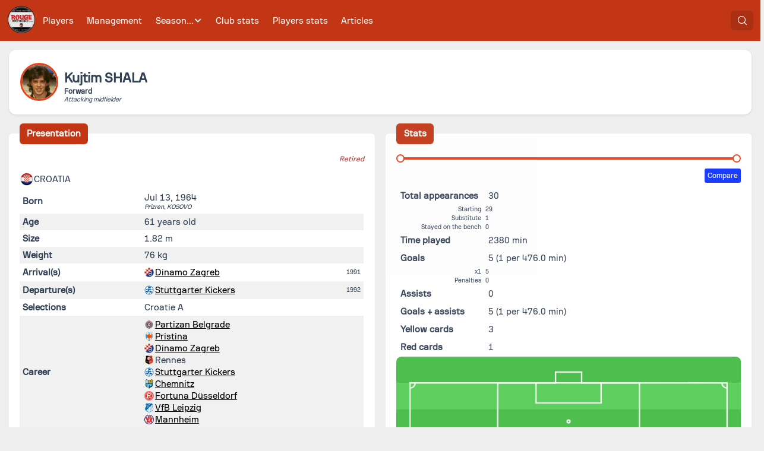

--- FILE ---
content_type: text/css; charset=utf-8
request_url: https://rougememoire.com/_nuxt/default.DtVzljjv.css
body_size: 6815
content:
a.RefereeItem{align-items:center;display:flex;text-decoration:none;transition:background-color .5s,color .5s;width:100%}a.RefereeItem .RefereeItem-content{width:100%}a.RefereeItem .p-panel-content-container{display:none}a.RefereeItem .RefereeItem-refereeNameAndDetails{flex:auto}a.RefereeItem:hover{--p-panel-background:#fafafa;--p-panel-header-background:#fafafa}a.RefereeItem img{border-radius:12px;height:24px;margin-right:5px;width:24px}a.RefereeItem .RefereeItem-extra{font-weight:700;text-align:right}.SearchAutocomplete{font-size:.8rem;width:100%;--p-autocomplete-focus-ring-color:#e84118;--p-autocomplete-focus-border-color:#e84118;--p-form-field-focus-ring-color:#e84118;--p-form-field-focus-ring-width:1px;--p-form-field-focus-ring-style:solid;--p-inputtext-focus-ring-style:solid;--p-inputtext-focus-ring-color:#e84118;--p-inputtext-focus-border-color:#e84118;--p-inputtext-focus-ring-width:1px;margin-bottom:6rem}.SearchAutocomplete input{width:100%}.SearchModal-description{color:#777;margin-bottom:2rem}.AppMenu{--p-menubar-background:#c23616;--p-menubar-submenu-background:#c23616;--p-menubar-color:#fff;--p-menubar-item-color:#fff;--p-menubar-item-icon-color:#fff;--p-menubar-submenu-icon-color:#fff;--p-menubar-item-focus-background:#ce4222;--p-menubar-item-active-background:#ce4222;--p-menubar-item-focus-color:#fff;--p-menubar-item-active-color:#fff;--p-menubar-item-icon-focus-color:#fff;--p-menubar-submenu-icon-focus-color:#fff;--p-menubar-submenu-icon-active-color:#fff;--p-menubar-item-icon-active-color:#fff;--p-menubar-border-color:transparent;--p-menubar-mobile-button-color:#fff;--p-menubar-border-radius:0}.AppMenu .AppMenu-searchButton{background-color:#ab3013;border:#ab3013;color:#fff;--p-button-primary-hover-background:#ab3013;--p-button-primary-hover-border-color:#ab3013;--p-button-primary-hover-color:#fff;--p-button-primary-active-background:#7d230e}.AppMenu .AppMenu-searchButton:hover{background-color:#942911}.AppMenu .AppMenu-searchButton:active.p-button:not(:disabled),.AppMenu .AppMenu-searchButton:hover.p-button:not(:disabled){border:none}@media screen and (max-width:640px){.AppMenu.p-menubar:not(.p-menubar-mobile) .p-menubar-root-list{display:none}}.FooterSocialLink{display:inline-block;margin:.2rem}.FooterSocialLink .FooterSocialLink-wrap{align-items:center;background-color:#fff;border-radius:1rem;display:flex;height:2rem;padding:.5rem;width:2rem}.FooterSocialLink .FooterSocialLink-wrap svg{height:1rem;width:1rem;fill:#c23616}.FooterSocialLink .FooterSocialLink-wrap svg path{fill:#c23616}footer.Foot[data-v-7bd46978]{background-color:#c23616;color:#fff;font-size:.7rem;margin:0;padding:1rem;text-align:center}footer.Foot a[data-v-7bd46978]{color:#fff}footer.Foot .Foot-flags[data-v-7bd46978],footer.Foot .Foot-social[data-v-7bd46978]{padding:1rem}footer.Foot .Foot-flags button[data-v-7bd46978]{background:transparent;border:none;margin:0;padding:0}footer.Foot .Foot-flags button img[data-v-7bd46978]{height:1rem;width:1rem}footer.Foot .Foot-signature[data-v-7bd46978]{font-weight:700;margin-top:.5rem}footer.Foot .Foot-signatureImage[data-v-7bd46978]{margin:auto;padding:1rem;width:100px}footer.Foot .Foot-signatureImage img[data-v-7bd46978]{opacity:.2;width:100%}.PictureModal{color:#eee;font-size:.9rem;text-align:center}.PictureModal .PictureModal-picture{max-height:82vh;max-width:82vw}@font-face{font-family:Roboto;font-style:normal;font-weight:400;src:local("Roboto"),local("Roboto-Regular"),url(../roboto.woff2) format("woff2");unicode-range:u+0100-024f,u+0259,u+1e??,u+2020,u+20a0-20ab,u+20ad-20cf,u+2113,u+2c60-2c7f,u+a720-a7ff}@font-face{font-family:Quicksand;src:local("Quicksand"),url(../quicksand.ttf) format("truetype")}@font-face{font-family:Luciole;src:local("Luciole"),url(../Luciole.ttf) format("truetype")}@font-face{font-family:Sofascore;src:local("Sofascore"),url(../SofascoreSans-Regular.woff2) format("woff2")}::-moz-selection{background-color:#e84118;color:#fff}::selection{background-color:#e84118;color:#fff}html{font-family:Sofascore,Luciole,Quicksand,Roboto,sans-serif;font-size:15px}html input{accent-color:#e84118}html .p-select-option.p-select-option-selected,html .p-select-option.p-select-option-selected.p-focus{background:#fadad2;color:#000}html .p-menubar-submenu{z-index:20}html .p-menubar-mobile .p-menubar-root-list{max-height:calc(100vh - 120px);overflow-y:auto;-webkit-overflow-scrolling:touch;flex-wrap:nowrap}html .vue-slider-process{background-color:#e84118}html .vue-slider-dot-tooltip-inner{background-color:#e84118;border-color:#e84118}html .vue-slider:hover .vue-slider-process{background-color:#c23616}html .vue-slider-mark-step-active{box-shadow:0 0 0 2px #e84118}html .vue-slider:hover .vue-slider-mark-step-active{box-shadow:0 0 0 2px #c23616}html .vue-slider-dot-handle{border:2px solid #e84118}html .vue-slider:hover .vue-slider-dot-handle{border-color:#c23616}html .vue-slider-dot-handle-focus{border-color:#e84118;box-shadow:0 0 0 5px #1e1e1e1a}html .vue-slider-dot-handle:hover,html .vue-slider:hover .vue-slider-dot-handle-focus,html .vue-slider:hover .vue-slider-dot-handle:hover{border-color:#c23616}body{background-color:#eee}#__layout,#__nuxt,.layout,.main,body,html{margin:0;padding:0}.main{min-height:100vh}.layout{margin:0;padding:0;-webkit-font-smoothing:antialiased;-moz-osx-font-smoothing:grayscale;color:#2c3e50}.layout,h1{font-family:Sofascore,Luciole,Quicksand,Roboto,sans-serif}h1{font-size:1.5rem;font-weight:700;margin:15px 0}h2{font-family:Sofascore,Luciole,Quicksand,Roboto,sans-serif}h3{font-size:1.2rem;font-weight:700;margin-bottom:1rem}h3 .svg-inline--fa{margin:0}h4{font-size:1.1rem}a{color:#000}a:hover{text-decoration:none}.svg-inline--fa{margin:0 .5rem}select{border-radius:1rem;margin:3px;outline:none}input[type=checkbox].checkbox,input[type=radio].radio{height:1rem;margin:0 .5rem;width:1rem}.page{margin:15px}@media (min-width:481px) and (max-width:1367px){[class*=grid-][class*=-medium-1]{grid-template-columns:repeat(1,1fr)}[class*=col-][class*=-medium-1]{grid-column:auto/span 1}[class*=grid-][class*=-medium-2]{grid-template-columns:repeat(2,1fr)}[class*=col-][class*=-medium-2]{grid-column:auto/span 2}[class*=grid-][class*=-medium-3]{grid-template-columns:repeat(3,1fr)}[class*=col-][class*=-medium-3]{grid-column:auto/span 3}[class*=grid-][class*=-medium-4]{grid-template-columns:repeat(4,1fr)}[class*=col-][class*=-medium-4]{grid-column:auto/span 4}[class*=-medium-all]{grid-column:1/-1}[class*=row-]{grid-row:auto/span 1}}.switch{box-shadow:inset -1rem 0 #aaa,inset 0 0 0 1px #aaa;font-size:70%;height:1rem;line-height:1rem;width:2rem}.switch:before{margin-right:.3333rem}.switch:checked{box-shadow:inset 1rem 0 #e84118,inset 0 0 0 1px #e84118}.switch:checked:before{margin-left:.3333rem}.html2canvas-container{height:3000px!important;width:3000px!important}


--- FILE ---
content_type: text/javascript; charset=utf-8
request_url: https://rougememoire.com/_nuxt/D0OGYkRC.js
body_size: 468
content:
import{m as a}from"./kK3HUVFi.js";import"./CmU7t1_a.js";import{d as n,i as s,c as i,t as l,u as m}from"./B4MY967o.js";const L=n({__name:"TranslatedDate",props:{date:{type:String,required:!1},detailed:{type:Boolean,default:!0,required:!1},time:{type:Boolean,required:!0}},setup(r){const{locale:t}=s(),e=r,o=i(()=>e.detailed?a(e.date).locale(t.value).format(e.time?"LLLL":"LL"):a(e.date).locale(t.value).format(e.time?"LLL":"L"));return(u,d)=>l(m(o))}});export{L as _};


--- FILE ---
content_type: text/javascript; charset=utf-8
request_url: https://rougememoire.com/_nuxt/TGRcvP0Z.js
body_size: 7078
content:
import{c as h}from"./Be1fzYNM.js";import{s as v}from"./DgtlS7RO.js";import{s as $}from"./BedSwFMx.js";import{R as w}from"./D3FctKyR.js";import{s as P}from"./DrdoEJhe.js";import{ai as k,ax as O,a as g,o as s,b as d,j,x as p,n as c,G as u,ay as r,t as f,v as S,m as B,L as D,k as L,aI as I,az as C}from"./B4MY967o.js";import"./DzDl008C.js";import"./CNwlw811.js";import"./DmfvTtO6.js";import"./DLhWdRnk.js";var E=({dt:e})=>`
.p-fieldset {
    background: ${e("fieldset.background")};
    border: 1px solid ${e("fieldset.border.color")};
    border-radius: ${e("fieldset.border.radius")};
    color: ${e("fieldset.color")};
    padding: ${e("fieldset.padding")};
    margin: 0;
}

.p-fieldset-legend {
    background: ${e("fieldset.legend.background")};
    border-radius: ${e("fieldset.legend.border.radius")};
    border-width: ${e("fieldset.legend.border.width")};
    border-style: solid;
    border-color: ${e("fieldset.legend.border.color")};
    padding: ${e("fieldset.legend.padding")};
    transition: background ${e("fieldset.transition.duration")}, color ${e("fieldset.transition.duration")}, outline-color ${e("fieldset.transition.duration")}, box-shadow ${e("fieldset.transition.duration")};
}

.p-fieldset-toggleable > .p-fieldset-legend {
    padding: 0;
}

.p-fieldset-toggle-button {
    cursor: pointer;
    user-select: none;
    overflow: hidden;
    position: relative;
    text-decoration: none;
    display: flex;
    gap: ${e("fieldset.legend.gap")};
    align-items: center;
    justify-content: center;
    padding: ${e("fieldset.legend.padding")};
    background: transparent;
    border: 0 none;
    border-radius: ${e("fieldset.legend.border.radius")};
    transition: background ${e("fieldset.transition.duration")}, color ${e("fieldset.transition.duration")}, outline-color ${e("fieldset.transition.duration")}, box-shadow ${e("fieldset.transition.duration")};
    outline-color: transparent;
}

.p-fieldset-legend-label {
    font-weight: ${e("fieldset.legend.font.weight")};
}

.p-fieldset-toggle-button:focus-visible {
    box-shadow: ${e("fieldset.legend.focus.ring.shadow")};
    outline: ${e("fieldset.legend.focus.ring.width")} ${e("fieldset.legend.focus.ring.style")} ${e("fieldset.legend.focus.ring.color")};
    outline-offset: ${e("fieldset.legend.focus.ring.offset")};
}

.p-fieldset-toggleable > .p-fieldset-legend:hover {
    color: ${e("fieldset.legend.hover.color")};
    background: ${e("fieldset.legend.hover.background")};
}

.p-fieldset-toggle-icon {
    color: ${e("fieldset.toggle.icon.color")};
    transition: color ${e("fieldset.transition.duration")};
}

.p-fieldset-toggleable > .p-fieldset-legend:hover .p-fieldset-toggle-icon {
    color: ${e("fieldset.toggle.icon.hover.color")};
}

.p-fieldset .p-fieldset-content {
    padding: ${e("fieldset.content.padding")};
}
`,K={root:function(t){var n=t.props;return["p-fieldset p-component",{"p-fieldset-toggleable":n.toggleable}]},legend:"p-fieldset-legend",legendLabel:"p-fieldset-legend-label",toggleButton:"p-fieldset-toggle-button",toggleIcon:"p-fieldset-toggle-icon",contentContainer:"p-fieldset-content-container",content:"p-fieldset-content"},N=k.extend({name:"fieldset",style:E,classes:K}),A={name:"BaseFieldset",extends:P,props:{legend:String,toggleable:Boolean,collapsed:Boolean,toggleButtonProps:{type:null,default:null}},style:N,provide:function(){return{$pcFieldset:this,$parentInstance:this}}},F={name:"Fieldset",extends:A,inheritAttrs:!1,emits:["update:collapsed","toggle"],data:function(){return{d_collapsed:this.collapsed}},watch:{collapsed:function(t){this.d_collapsed=t}},methods:{toggle:function(t){this.d_collapsed=!this.d_collapsed,this.$emit("update:collapsed",this.d_collapsed),this.$emit("toggle",{originalEvent:t,value:this.d_collapsed})},onKeyDown:function(t){(t.code==="Enter"||t.code==="NumpadEnter"||t.code==="Space")&&(this.toggle(t),t.preventDefault())}},computed:{buttonAriaLabel:function(){return this.toggleButtonProps&&this.toggleButtonProps.ariaLabel?this.toggleButtonProps.ariaLabel:this.legend},dataP:function(){return h({toggleable:this.toggleable})}},directives:{ripple:w},components:{PlusIcon:$,MinusIcon:v}};function a(e){"@babel/helpers - typeof";return a=typeof Symbol=="function"&&typeof Symbol.iterator=="symbol"?function(t){return typeof t}:function(t){return t&&typeof Symbol=="function"&&t.constructor===Symbol&&t!==Symbol.prototype?"symbol":typeof t},a(e)}function b(e,t){var n=Object.keys(e);if(Object.getOwnPropertySymbols){var o=Object.getOwnPropertySymbols(e);t&&(o=o.filter(function(i){return Object.getOwnPropertyDescriptor(e,i).enumerable})),n.push.apply(n,o)}return n}function m(e){for(var t=1;t<arguments.length;t++){var n=arguments[t]!=null?arguments[t]:{};t%2?b(Object(n),!0).forEach(function(o){V(e,o,n[o])}):Object.getOwnPropertyDescriptors?Object.defineProperties(e,Object.getOwnPropertyDescriptors(n)):b(Object(n)).forEach(function(o){Object.defineProperty(e,o,Object.getOwnPropertyDescriptor(n,o))})}return e}function V(e,t,n){return(t=z(t))in e?Object.defineProperty(e,t,{value:n,enumerable:!0,configurable:!0,writable:!0}):e[t]=n,e}function z(e){var t=M(e,"string");return a(t)=="symbol"?t:t+""}function M(e,t){if(a(e)!="object"||!e)return e;var n=e[Symbol.toPrimitive];if(n!==void 0){var o=n.call(e,t);if(a(o)!="object")return o;throw new TypeError("@@toPrimitive must return a primitive value.")}return(t==="string"?String:Number)(e)}var R=["data-p"],T=["data-p"],G=["id"],q=["id","aria-controls","aria-expanded","aria-label"],H=["id","aria-labelledby"];function J(e,t,n,o,i,l){var y=O("ripple");return s(),g("fieldset",r({class:e.cx("root"),"data-p":l.dataP},e.ptmi("root")),[d("legend",r({class:e.cx("legend"),"data-p":l.dataP},e.ptm("legend")),[p(e.$slots,"legend",{toggleCallback:l.toggle},function(){return[e.toggleable?c("",!0):(s(),g("span",r({key:0,id:e.$id+"_header",class:e.cx("legendLabel")},e.ptm("legendLabel")),f(e.legend),17,G)),e.toggleable?u((s(),g("button",r({key:1,id:e.$id+"_header",type:"button","aria-controls":e.$id+"_content","aria-expanded":!i.d_collapsed,"aria-label":l.buttonAriaLabel,class:e.cx("toggleButton"),onClick:t[0]||(t[0]=function(){return l.toggle&&l.toggle.apply(l,arguments)}),onKeydown:t[1]||(t[1]=function(){return l.onKeyDown&&l.onKeyDown.apply(l,arguments)})},m(m({},e.toggleButtonProps),e.ptm("toggleButton"))),[p(e.$slots,e.$slots.toggleicon?"toggleicon":"togglericon",{collapsed:i.d_collapsed,class:S(e.cx("toggleIcon"))},function(){return[(s(),B(D(i.d_collapsed?"PlusIcon":"MinusIcon"),r({class:e.cx("toggleIcon")},e.ptm("toggleIcon")),null,16,["class"]))]}),d("span",r({class:e.cx("legendLabel")},e.ptm("legendLabel")),f(e.legend),17)],16,q)),[[y]]):c("",!0)]})],16,T),j(C,r({name:"p-toggleable-content"},e.ptm("transition")),{default:L(function(){return[u(d("div",r({id:e.$id+"_content",class:e.cx("contentContainer"),role:"region","aria-labelledby":e.$id+"_header"},e.ptm("contentContainer")),[d("div",r({class:e.cx("content")},e.ptm("content")),[p(e.$slots,"default")],16)],16,H),[[I,!i.d_collapsed]])]}),_:3},16)],16,R)}F.render=J;export{F as default};


--- FILE ---
content_type: text/javascript; charset=utf-8
request_url: https://rougememoire.com/_nuxt/CqBcpdwz.js
body_size: 4721
content:
import{c as b}from"./Be1fzYNM.js";import{s as f}from"./DgtlS7RO.js";import{s as $}from"./BedSwFMx.js";import v from"./BbXFx-jv.js";import{R as y}from"./D3FctKyR.js";import{s as B}from"./DrdoEJhe.js";import{ai as k,A as w,a as p,o as s,b as d,j as g,x as a,n as c,ay as t,t as P,v as C,k as h,m as A,L as D,G as S,aI as I,az as L}from"./B4MY967o.js";import"./DzDl008C.js";import"./jiRUNDGa.js";import"./C3jm7iUC.js";import"./CNwlw811.js";import"./DmfvTtO6.js";import"./DLhWdRnk.js";var K=({dt:e})=>`
.p-panel {
    border: 1px solid ${e("panel.border.color")};
    border-radius: ${e("panel.border.radius")};
    background: ${e("panel.background")};
    color: ${e("panel.color")};
}

.p-panel-header {
    display: flex;
    justify-content: space-between;
    align-items: center;
    padding: ${e("panel.header.padding")};
    background: ${e("panel.header.background")};
    color: ${e("panel.header.color")};
    border-style: solid;
    border-width: ${e("panel.header.border.width")};
    border-color: ${e("panel.header.border.color")};
    border-radius: ${e("panel.header.border.radius")};
}

.p-panel-toggleable .p-panel-header {
    padding: ${e("panel.toggleable.header.padding")};
}

.p-panel-title {
    line-height: 1;
    font-weight: ${e("panel.title.font.weight")};
}

.p-panel-content {
    padding: ${e("panel.content.padding")};
}

.p-panel-footer {
    padding: ${e("panel.footer.padding")};
}
`,T={root:function(o){var u=o.props;return["p-panel p-component",{"p-panel-toggleable":u.toggleable}]},header:"p-panel-header",title:"p-panel-title",headerActions:"p-panel-header-actions",pcToggleButton:"p-panel-toggle-button",contentContainer:"p-panel-content-container",content:"p-panel-content",footer:"p-panel-footer"},E=k.extend({name:"panel",style:K,classes:T}),N={name:"BasePanel",extends:B,props:{header:String,toggleable:Boolean,collapsed:Boolean,toggleButtonProps:{type:Object,default:function(){return{severity:"secondary",text:!0,rounded:!0}}}},style:E,provide:function(){return{$pcPanel:this,$parentInstance:this}}},j={name:"Panel",extends:N,inheritAttrs:!1,emits:["update:collapsed","toggle"],data:function(){return{d_collapsed:this.collapsed}},watch:{collapsed:function(o){this.d_collapsed=o}},methods:{toggle:function(o){this.d_collapsed=!this.d_collapsed,this.$emit("update:collapsed",this.d_collapsed),this.$emit("toggle",{originalEvent:o,value:this.d_collapsed})},onKeyDown:function(o){(o.code==="Enter"||o.code==="NumpadEnter"||o.code==="Space")&&(this.toggle(o),o.preventDefault())}},computed:{buttonAriaLabel:function(){return this.toggleButtonProps&&this.toggleButtonProps.ariaLabel?this.toggleButtonProps.ariaLabel:this.header},dataP:function(){return b({toggleable:this.toggleable})}},components:{PlusIcon:$,MinusIcon:f,Button:v},directives:{ripple:y}},V=["data-p"],z=["data-p"],M=["id"],R=["id","aria-labelledby"];function G(e,o,u,O,l,n){var m=w("Button");return s(),p("div",t({class:e.cx("root"),"data-p":n.dataP},e.ptmi("root")),[d("div",t({class:e.cx("header"),"data-p":n.dataP},e.ptm("header")),[a(e.$slots,"header",{id:e.$id+"_header",class:C(e.cx("title"))},function(){return[e.header?(s(),p("span",t({key:0,id:e.$id+"_header",class:e.cx("title")},e.ptm("title")),P(e.header),17,M)):c("",!0)]}),d("div",t({class:e.cx("headerActions")},e.ptm("headerActions")),[a(e.$slots,"icons"),e.toggleable?a(e.$slots,"togglebutton",{key:0,collapsed:l.d_collapsed,toggleCallback:function(i){return n.toggle(i)},keydownCallback:function(i){return n.onKeyDown(i)}},function(){return[g(m,t({id:e.$id+"_header",class:e.cx("pcToggleButton"),"aria-label":n.buttonAriaLabel,"aria-controls":e.$id+"_content","aria-expanded":!l.d_collapsed,unstyled:e.unstyled,onClick:o[0]||(o[0]=function(r){return n.toggle(e.event)}),onKeydown:o[1]||(o[1]=function(r){return n.onKeyDown(e.event)})},e.toggleButtonProps,{pt:e.ptm("pcToggleButton")}),{icon:h(function(r){return[a(e.$slots,e.$slots.toggleicon?"toggleicon":"togglericon",{collapsed:l.d_collapsed},function(){return[(s(),A(D(l.d_collapsed?"PlusIcon":"MinusIcon"),t({class:r.class},e.ptm("pcToggleButton").icon),null,16,["class"]))]})]}),_:3},16,["id","class","aria-label","aria-controls","aria-expanded","unstyled","pt"])]}):c("",!0)],16)],16,z),g(L,t({name:"p-toggleable-content"},e.ptm("transition")),{default:h(function(){return[S(d("div",t({id:e.$id+"_content",class:e.cx("contentContainer"),role:"region","aria-labelledby":e.$id+"_header"},e.ptm("contentContainer")),[d("div",t({class:e.cx("content")},e.ptm("content")),[a(e.$slots,"default")],16),e.$slots.footer?(s(),p("div",t({key:0,class:e.cx("footer")},e.ptm("footer")),[a(e.$slots,"footer")],16)):c("",!0)],16,R),[[I,!l.d_collapsed]])]}),_:3},16)],16,V)}j.render=G;export{j as default};


--- FILE ---
content_type: text/javascript; charset=utf-8
request_url: https://rougememoire.com/_nuxt/CXrL5l2W.js
body_size: 30481
content:
import{ai as $,aj as v,ak as L,an as A,ao as T,al as k,at as p,au as B,aP as D,ay as c,A as M,ax as R,a as b,o as l,F as w,p as j,n as h,b as C,m as g,G,v as S,L as P,t as N,O as q,x,j as F,bs as U,bW as H}from"./B4MY967o.js";import{Z as K}from"./DGEOgZpe.js";import{s as W}from"./BxsqCFnx.js";import{s as z}from"./DrdoEJhe.js";import{s as Z}from"./00nEkC73.js";import{s as J}from"./BmeKncV7.js";import{R as Q}from"./D3FctKyR.js";import"./DzDl008C.js";import"./DLhWdRnk.js";import"./CNwlw811.js";import"./DmfvTtO6.js";var X=({dt:t})=>`
.p-menubar {
    display: flex;
    align-items: center;
    background: ${t("menubar.background")};
    border: 1px solid ${t("menubar.border.color")};
    border-radius: ${t("menubar.border.radius")};
    color: ${t("menubar.color")};
    padding: ${t("menubar.padding")};
    gap: ${t("menubar.gap")};
}

.p-menubar-start,
.p-megamenu-end {
    display: flex;
    align-items: center;
}

.p-menubar-root-list,
.p-menubar-submenu {
    display: flex;
    margin: 0;
    padding: 0;
    list-style: none;
    outline: 0 none;
}

.p-menubar-root-list {
    align-items: center;
    flex-wrap: wrap;
    gap: ${t("menubar.gap")};
}

.p-menubar-root-list > .p-menubar-item > .p-menubar-item-content {
    border-radius: ${t("menubar.base.item.border.radius")};
}

.p-menubar-root-list > .p-menubar-item > .p-menubar-item-content > .p-menubar-item-link {
    padding: ${t("menubar.base.item.padding")};
}

.p-menubar-item-content {
    transition: background ${t("menubar.transition.duration")}, color ${t("menubar.transition.duration")};
    border-radius: ${t("menubar.item.border.radius")};
    color: ${t("menubar.item.color")};
}

.p-menubar-item-link {
    cursor: pointer;
    display: flex;
    align-items: center;
    text-decoration: none;
    overflow: hidden;
    position: relative;
    color: inherit;
    padding: ${t("menubar.item.padding")};
    gap: ${t("menubar.item.gap")};
    user-select: none;
    outline: 0 none;
}

.p-menubar-item-label {
    line-height: 1;
}

.p-menubar-item-icon {
    color: ${t("menubar.item.icon.color")};
}

.p-menubar-submenu-icon {
    color: ${t("menubar.submenu.icon.color")};
    margin-left: auto;
    font-size: ${t("menubar.submenu.icon.size")};
    width: ${t("menubar.submenu.icon.size")};
    height: ${t("menubar.submenu.icon.size")};
}

.p-menubar-submenu .p-menubar-submenu-icon:dir(rtl) {
    margin-left: 0;
    margin-right: auto;
}

.p-menubar-item.p-focus > .p-menubar-item-content {
    color: ${t("menubar.item.focus.color")};
    background: ${t("menubar.item.focus.background")};
}

.p-menubar-item.p-focus > .p-menubar-item-content .p-menubar-item-icon {
    color: ${t("menubar.item.icon.focus.color")};
}

.p-menubar-item.p-focus > .p-menubar-item-content .p-menubar-submenu-icon {
    color: ${t("menubar.submenu.icon.focus.color")};
}

.p-menubar-item:not(.p-disabled) > .p-menubar-item-content:hover {
    color: ${t("menubar.item.focus.color")};
    background: ${t("menubar.item.focus.background")};
}

.p-menubar-item:not(.p-disabled) > .p-menubar-item-content:hover .p-menubar-item-icon {
    color: ${t("menubar.item.icon.focus.color")};
}

.p-menubar-item:not(.p-disabled) > .p-menubar-item-content:hover .p-menubar-submenu-icon {
    color: ${t("menubar.submenu.icon.focus.color")};
}

.p-menubar-item-active > .p-menubar-item-content {
    color: ${t("menubar.item.active.color")};
    background: ${t("menubar.item.active.background")};
}

.p-menubar-item-active > .p-menubar-item-content .p-menubar-item-icon {
    color: ${t("menubar.item.icon.active.color")};
}

.p-menubar-item-active > .p-menubar-item-content .p-menubar-submenu-icon {
    color: ${t("menubar.submenu.icon.active.color")};
}

.p-menubar-submenu {
    display: none;
    position: absolute;
    min-width: 12.5rem;
    z-index: 1;
    background: ${t("menubar.submenu.background")};
    border: 1px solid ${t("menubar.submenu.border.color")};
    border-radius: ${t("menubar.submenu.border.radius")};
    box-shadow: ${t("menubar.submenu.shadow")};
    color: ${t("menubar.submenu.color")};
    flex-direction: column;
    padding: ${t("menubar.submenu.padding")};
    gap: ${t("menubar.submenu.gap")};
}

.p-menubar-submenu .p-menubar-separator {
    border-block-start: 1px solid ${t("menubar.separator.border.color")};
}

.p-menubar-submenu .p-menubar-item {
    position: relative;
}

.p-menubar-submenu > .p-menubar-item-active > .p-menubar-submenu {
    display: block;
    left: 100%;
    top: 0;
}

.p-menubar-end {
    margin-left: auto;
    align-self: center;
}

.p-menubar-end:dir(rtl) {
    margin-left: 0;
    margin-right: auto;
}

.p-menubar-button {
    display: none;
    justify-content: center;
    align-items: center;
    cursor: pointer;
    width: ${t("menubar.mobile.button.size")};
    height: ${t("menubar.mobile.button.size")};
    position: relative;
    color: ${t("menubar.mobile.button.color")};
    border: 0 none;
    background: transparent;
    border-radius: ${t("menubar.mobile.button.border.radius")};
    transition: background ${t("menubar.transition.duration")}, color ${t("menubar.transition.duration")}, outline-color ${t("menubar.transition.duration")};
    outline-color: transparent;
}

.p-menubar-button:hover {
    color: ${t("menubar.mobile.button.hover.color")};
    background: ${t("menubar.mobile.button.hover.background")};
}

.p-menubar-button:focus-visible {
    box-shadow: ${t("menubar.mobile.button.focus.ring.shadow")};
    outline: ${t("menubar.mobile.button.focus.ring.width")} ${t("menubar.mobile.button.focus.ring.style")} ${t("menubar.mobile.button.focus.ring.color")};
    outline-offset: ${t("menubar.mobile.button.focus.ring.offset")};
}

.p-menubar-mobile {
    position: relative;
}

.p-menubar-mobile .p-menubar-button {
    display: flex;
}

.p-menubar-mobile .p-menubar-root-list {
    position: absolute;
    display: none;
    width: 100%;
    flex-direction: column;
    top: 100%;
    left: 0;
    z-index: 1;
    padding: ${t("menubar.submenu.padding")};
    background: ${t("menubar.submenu.background")};
    border: 1px solid ${t("menubar.submenu.border.color")};
    box-shadow: ${t("menubar.submenu.shadow")};
    border-radius: ${t("menubar.submenu.border.radius")};
    gap: ${t("menubar.submenu.gap")};
}

.p-menubar-mobile .p-menubar-root-list:dir(rtl) {
    left: auto;
    right: 0;
}

.p-menubar-mobile .p-menubar-root-list > .p-menubar-item > .p-menubar-item-content > .p-menubar-item-link {
    padding: ${t("menubar.item.padding")};
}

.p-menubar-mobile-active .p-menubar-root-list {
    display: flex;
}

.p-menubar-mobile .p-menubar-root-list .p-menubar-item {
    width: 100%;
    position: static;
}

.p-menubar-mobile .p-menubar-root-list .p-menubar-separator {
    border-block-start: 1px solid ${t("menubar.separator.border.color")};
}

.p-menubar-mobile .p-menubar-root-list > .p-menubar-item > .p-menubar-item-content .p-menubar-submenu-icon {
    margin-left: auto;
    transition: transform 0.2s;
}

.p-menubar-mobile .p-menubar-root-list > .p-menubar-item > .p-menubar-item-content .p-menubar-submenu-icon:dir(rtl),
.p-menubar-mobile .p-menubar-submenu-icon:dir(rtl) {
    margin-left: 0;
    margin-right: auto;
}

.p-menubar-mobile .p-menubar-root-list > .p-menubar-item-active > .p-menubar-item-content .p-menubar-submenu-icon {
    transform: rotate(-180deg);
}

.p-menubar-mobile .p-menubar-submenu .p-menubar-submenu-icon {
    transition: transform 0.2s;
    transform: rotate(90deg);
}

.p-menubar-mobile .p-menubar-item-active > .p-menubar-item-content .p-menubar-submenu-icon {
    transform: rotate(-90deg);
}

.p-menubar-mobile .p-menubar-submenu {
    width: 100%;
    position: static;
    box-shadow: none;
    border: 0 none;
    padding-inline-start: ${t("menubar.submenu.mobile.indent")};
    padding-inline-end: 0;
}
`,Y={submenu:function(e){var n=e.instance,i=e.processedItem;return{display:n.isItemActive(i)?"flex":"none"}}},_={root:function(e){var n=e.instance;return["p-menubar p-component",{"p-menubar-mobile":n.queryMatches,"p-menubar-mobile-active":n.mobileActive}]},start:"p-menubar-start",button:"p-menubar-button",rootList:"p-menubar-root-list",item:function(e){var n=e.instance,i=e.processedItem;return["p-menubar-item",{"p-menubar-item-active":n.isItemActive(i),"p-focus":n.isItemFocused(i),"p-disabled":n.isItemDisabled(i)}]},itemContent:"p-menubar-item-content",itemLink:"p-menubar-item-link",itemIcon:"p-menubar-item-icon",itemLabel:"p-menubar-item-label",submenuIcon:"p-menubar-submenu-icon",submenu:"p-menubar-submenu",separator:"p-menubar-separator",end:"p-menubar-end"},ee=$.extend({name:"menubar",style:X,classes:_,inlineStyles:Y}),te={name:"BaseMenubar",extends:z,props:{model:{type:Array,default:null},buttonProps:{type:null,default:null},breakpoint:{type:String,default:"960px"},ariaLabelledby:{type:String,default:null},ariaLabel:{type:String,default:null}},style:ee,provide:function(){return{$pcMenubar:this,$parentInstance:this}}},V={name:"MenubarSub",hostName:"Menubar",extends:z,emits:["item-mouseenter","item-click","item-mousemove"],props:{items:{type:Array,default:null},root:{type:Boolean,default:!1},popup:{type:Boolean,default:!1},mobileActive:{type:Boolean,default:!1},templates:{type:Object,default:null},level:{type:Number,default:0},menuId:{type:String,default:null},focusedItemId:{type:String,default:null},activeItemPath:{type:Object,default:null}},list:null,methods:{getItemId:function(e){return"".concat(this.menuId,"_").concat(e.key)},getItemKey:function(e){return this.getItemId(e)},getItemProp:function(e,n,i){return e&&e.item?D(e.item[n],i):void 0},getItemLabel:function(e){return this.getItemProp(e,"label")},getItemLabelId:function(e){return"".concat(this.menuId,"_").concat(e.key,"_label")},getPTOptions:function(e,n,i){return this.ptm(i,{context:{item:e.item,index:n,active:this.isItemActive(e),focused:this.isItemFocused(e),disabled:this.isItemDisabled(e),level:this.level}})},isItemActive:function(e){return this.activeItemPath.some(function(n){return n.key===e.key})},isItemVisible:function(e){return this.getItemProp(e,"visible")!==!1},isItemDisabled:function(e){return this.getItemProp(e,"disabled")},isItemFocused:function(e){return this.focusedItemId===this.getItemId(e)},isItemGroup:function(e){return v(e.items)},onItemClick:function(e,n){this.getItemProp(n,"command",{originalEvent:e,item:n.item}),this.$emit("item-click",{originalEvent:e,processedItem:n,isFocus:!0})},onItemMouseEnter:function(e,n){this.$emit("item-mouseenter",{originalEvent:e,processedItem:n})},onItemMouseMove:function(e,n){this.$emit("item-mousemove",{originalEvent:e,processedItem:n})},getAriaPosInset:function(e){return e-this.calculateAriaSetSize.slice(0,e).length+1},getMenuItemProps:function(e,n){return{action:c({class:this.cx("itemLink"),tabindex:-1},this.getPTOptions(e,n,"itemLink")),icon:c({class:[this.cx("itemIcon"),this.getItemProp(e,"icon")]},this.getPTOptions(e,n,"itemIcon")),label:c({class:this.cx("itemLabel")},this.getPTOptions(e,n,"itemLabel")),submenuicon:c({class:this.cx("submenuIcon")},this.getPTOptions(e,n,"submenuIcon"))}}},computed:{calculateAriaSetSize:function(){var e=this;return this.items.filter(function(n){return e.isItemVisible(n)&&e.getItemProp(n,"separator")})},getAriaSetSize:function(){var e=this;return this.items.filter(function(n){return e.isItemVisible(n)&&!e.getItemProp(n,"separator")}).length}},components:{AngleRightIcon:J,AngleDownIcon:Z},directives:{ripple:Q}},ne=["id","aria-label","aria-disabled","aria-expanded","aria-haspopup","aria-level","aria-setsize","aria-posinset","data-p-active","data-p-focused","data-p-disabled"],ie=["onClick","onMouseenter","onMousemove"],re=["href","target"],ae=["id"],se=["id"];function oe(t,e,n,i,s,r){var u=M("MenubarSub",!0),d=R("ripple");return l(),b("ul",c({class:n.level===0?t.cx("rootList"):t.cx("submenu")},n.level===0?t.ptm("rootList"):t.ptm("submenu")),[(l(!0),b(w,null,j(n.items,function(a,o){return l(),b(w,{key:r.getItemKey(a)},[r.isItemVisible(a)&&!r.getItemProp(a,"separator")?(l(),b("li",c({key:0,id:r.getItemId(a),style:r.getItemProp(a,"style"),class:[t.cx("item",{processedItem:a}),r.getItemProp(a,"class")],role:"menuitem","aria-label":r.getItemLabel(a),"aria-disabled":r.isItemDisabled(a)||void 0,"aria-expanded":r.isItemGroup(a)?r.isItemActive(a):void 0,"aria-haspopup":r.isItemGroup(a)&&!r.getItemProp(a,"to")?"menu":void 0,"aria-level":n.level+1,"aria-setsize":r.getAriaSetSize,"aria-posinset":r.getAriaPosInset(o),ref_for:!0},r.getPTOptions(a,o,"item"),{"data-p-active":r.isItemActive(a),"data-p-focused":r.isItemFocused(a),"data-p-disabled":r.isItemDisabled(a)}),[C("div",c({class:t.cx("itemContent"),onClick:function(f){return r.onItemClick(f,a)},onMouseenter:function(f){return r.onItemMouseEnter(f,a)},onMousemove:function(f){return r.onItemMouseMove(f,a)},ref_for:!0},r.getPTOptions(a,o,"itemContent")),[n.templates.item?(l(),g(P(n.templates.item),{key:1,item:a.item,root:n.root,hasSubmenu:r.getItemProp(a,"items"),label:r.getItemLabel(a),props:r.getMenuItemProps(a,o)},null,8,["item","root","hasSubmenu","label","props"])):G((l(),b("a",c({key:0,href:r.getItemProp(a,"url"),class:t.cx("itemLink"),target:r.getItemProp(a,"target"),tabindex:"-1",ref_for:!0},r.getPTOptions(a,o,"itemLink")),[n.templates.itemicon?(l(),g(P(n.templates.itemicon),{key:0,item:a.item,class:S(t.cx("itemIcon"))},null,8,["item","class"])):r.getItemProp(a,"icon")?(l(),b("span",c({key:1,class:[t.cx("itemIcon"),r.getItemProp(a,"icon")],ref_for:!0},r.getPTOptions(a,o,"itemIcon")),null,16)):h("",!0),C("span",c({id:r.getItemLabelId(a),class:t.cx("itemLabel"),ref_for:!0},r.getPTOptions(a,o,"itemLabel")),N(r.getItemLabel(a)),17,ae),r.getItemProp(a,"items")?(l(),b(w,{key:2},[n.templates.submenuicon?(l(),g(P(n.templates.submenuicon),{key:0,root:n.root,active:r.isItemActive(a),class:S(t.cx("submenuIcon"))},null,8,["root","active","class"])):(l(),g(P(n.root?"AngleDownIcon":"AngleRightIcon"),c({key:1,class:t.cx("submenuIcon"),ref_for:!0},r.getPTOptions(a,o,"submenuIcon")),null,16,["class"]))],64)):h("",!0)],16,re)),[[d]])],16,ie),r.isItemVisible(a)&&r.isItemGroup(a)?(l(),g(u,{key:0,id:r.getItemId(a)+"_list",menuId:n.menuId,role:"menu",style:q(t.sx("submenu",!0,{processedItem:a})),focusedItemId:n.focusedItemId,items:a.items,mobileActive:n.mobileActive,activeItemPath:n.activeItemPath,templates:n.templates,level:n.level+1,"aria-labelledby":r.getItemLabelId(a),pt:t.pt,unstyled:t.unstyled,onItemClick:e[0]||(e[0]=function(m){return t.$emit("item-click",m)}),onItemMouseenter:e[1]||(e[1]=function(m){return t.$emit("item-mouseenter",m)}),onItemMousemove:e[2]||(e[2]=function(m){return t.$emit("item-mousemove",m)})},null,8,["id","menuId","style","focusedItemId","items","mobileActive","activeItemPath","templates","level","aria-labelledby","pt","unstyled"])):h("",!0)],16,ne)):h("",!0),r.isItemVisible(a)&&r.getItemProp(a,"separator")?(l(),b("li",c({key:1,id:r.getItemId(a),class:[t.cx("separator"),r.getItemProp(a,"class")],style:r.getItemProp(a,"style"),role:"separator",ref_for:!0},t.ptm("separator")),null,16,se)):h("",!0)],64)}),128))],16)}V.render=oe;var ue={name:"Menubar",extends:te,inheritAttrs:!1,emits:["focus","blur"],matchMediaListener:null,data:function(){return{mobileActive:!1,focused:!1,focusedItemInfo:{index:-1,level:0,parentKey:""},activeItemPath:[],dirty:!1,query:null,queryMatches:!1}},watch:{activeItemPath:function(e){v(e)?(this.bindOutsideClickListener(),this.bindResizeListener()):(this.unbindOutsideClickListener(),this.unbindResizeListener())}},outsideClickListener:null,container:null,menubar:null,mounted:function(){this.bindMatchMediaListener()},beforeUnmount:function(){this.mobileActive=!1,this.unbindOutsideClickListener(),this.unbindResizeListener(),this.unbindMatchMediaListener(),this.container&&K.clear(this.container),this.container=null},methods:{getItemProp:function(e,n){return e?D(e[n]):void 0},getItemLabel:function(e){return this.getItemProp(e,"label")},isItemDisabled:function(e){return this.getItemProp(e,"disabled")},isItemVisible:function(e){return this.getItemProp(e,"visible")!==!1},isItemGroup:function(e){return v(this.getItemProp(e,"items"))},isItemSeparator:function(e){return this.getItemProp(e,"separator")},getProccessedItemLabel:function(e){return e?this.getItemLabel(e.item):void 0},isProccessedItemGroup:function(e){return e&&v(e.items)},toggle:function(e){var n=this;this.mobileActive?(this.mobileActive=!1,K.clear(this.menubar),this.hide()):(this.mobileActive=!0,K.set("menu",this.menubar,this.$primevue.config.zIndex.menu),setTimeout(function(){n.show()},1)),this.bindOutsideClickListener(),e.preventDefault()},show:function(){p(this.menubar)},hide:function(e,n){var i=this;this.mobileActive&&(this.mobileActive=!1,setTimeout(function(){p(i.$refs.menubutton)},0)),this.activeItemPath=[],this.focusedItemInfo={index:-1,level:0,parentKey:""},n&&p(this.menubar),this.dirty=!1},onFocus:function(e){this.focused=!0,this.focusedItemInfo=this.focusedItemInfo.index!==-1?this.focusedItemInfo:{index:this.findFirstFocusedItemIndex(),level:0,parentKey:""},this.$emit("focus",e)},onBlur:function(e){this.focused=!1,this.focusedItemInfo={index:-1,level:0,parentKey:""},this.searchValue="",this.dirty=!1,this.$emit("blur",e)},onKeyDown:function(e){var n=e.metaKey||e.ctrlKey;switch(e.code){case"ArrowDown":this.onArrowDownKey(e);break;case"ArrowUp":this.onArrowUpKey(e);break;case"ArrowLeft":this.onArrowLeftKey(e);break;case"ArrowRight":this.onArrowRightKey(e);break;case"Home":this.onHomeKey(e);break;case"End":this.onEndKey(e);break;case"Space":this.onSpaceKey(e);break;case"Enter":case"NumpadEnter":this.onEnterKey(e);break;case"Escape":this.onEscapeKey(e);break;case"Tab":this.onTabKey(e);break;case"PageDown":case"PageUp":case"Backspace":case"ShiftLeft":case"ShiftRight":break;default:!n&&B(e.key)&&this.searchItems(e,e.key);break}},onItemChange:function(e,n){var i=e.processedItem,s=e.isFocus;if(!k(i)){var r=i.index,u=i.key,d=i.level,a=i.parentKey,o=i.items,m=v(o),f=this.activeItemPath.filter(function(I){return I.parentKey!==a&&I.parentKey!==u});m&&f.push(i),this.focusedItemInfo={index:r,level:d,parentKey:a},m&&(this.dirty=!0),s&&p(this.menubar),!(n==="hover"&&this.queryMatches)&&(this.activeItemPath=f)}},onItemClick:function(e){var n=e.originalEvent,i=e.processedItem,s=this.isProccessedItemGroup(i),r=k(i.parent),u=this.isSelected(i);if(u){var d=i.index,a=i.key,o=i.level,m=i.parentKey;this.activeItemPath=this.activeItemPath.filter(function(I){return a!==I.key&&a.startsWith(I.key)}),this.focusedItemInfo={index:d,level:o,parentKey:m},this.dirty=!r,p(this.menubar)}else if(s)this.onItemChange(e);else{var f=r?i:this.activeItemPath.find(function(I){return I.parentKey===""});this.hide(n),this.changeFocusedItemIndex(n,f?f.index:-1),this.mobileActive=!1,p(this.menubar)}},onItemMouseEnter:function(e){this.dirty&&this.onItemChange(e,"hover")},onItemMouseMove:function(e){this.focused&&this.changeFocusedItemIndex(e,e.processedItem.index)},menuButtonClick:function(e){this.toggle(e)},menuButtonKeydown:function(e){(e.code==="Enter"||e.code==="NumpadEnter"||e.code==="Space")&&this.menuButtonClick(e)},onArrowDownKey:function(e){var n=this.visibleItems[this.focusedItemInfo.index],i=n?k(n.parent):null;if(i){var s=this.isProccessedItemGroup(n);s&&(this.onItemChange({originalEvent:e,processedItem:n}),this.focusedItemInfo={index:-1,parentKey:n.key},this.onArrowRightKey(e))}else{var r=this.focusedItemInfo.index!==-1?this.findNextItemIndex(this.focusedItemInfo.index):this.findFirstFocusedItemIndex();this.changeFocusedItemIndex(e,r)}e.preventDefault()},onArrowUpKey:function(e){var n=this,i=this.visibleItems[this.focusedItemInfo.index],s=k(i.parent);if(s){var r=this.isProccessedItemGroup(i);if(r){this.onItemChange({originalEvent:e,processedItem:i}),this.focusedItemInfo={index:-1,parentKey:i.key};var u=this.findLastItemIndex();this.changeFocusedItemIndex(e,u)}}else{var d=this.activeItemPath.find(function(o){return o.key===i.parentKey});if(this.focusedItemInfo.index===0)this.focusedItemInfo={index:-1,parentKey:d?d.parentKey:""},this.searchValue="",this.onArrowLeftKey(e),this.activeItemPath=this.activeItemPath.filter(function(o){return o.parentKey!==n.focusedItemInfo.parentKey});else{var a=this.focusedItemInfo.index!==-1?this.findPrevItemIndex(this.focusedItemInfo.index):this.findLastFocusedItemIndex();this.changeFocusedItemIndex(e,a)}}e.preventDefault()},onArrowLeftKey:function(e){var n=this,i=this.visibleItems[this.focusedItemInfo.index],s=i?this.activeItemPath.find(function(u){return u.key===i.parentKey}):null;if(s)this.onItemChange({originalEvent:e,processedItem:s}),this.activeItemPath=this.activeItemPath.filter(function(u){return u.parentKey!==n.focusedItemInfo.parentKey}),e.preventDefault();else{var r=this.focusedItemInfo.index!==-1?this.findPrevItemIndex(this.focusedItemInfo.index):this.findLastFocusedItemIndex();this.changeFocusedItemIndex(e,r),e.preventDefault()}},onArrowRightKey:function(e){var n=this.visibleItems[this.focusedItemInfo.index],i=n?this.activeItemPath.find(function(u){return u.key===n.parentKey}):null;if(i){var s=this.isProccessedItemGroup(n);s&&(this.onItemChange({originalEvent:e,processedItem:n}),this.focusedItemInfo={index:-1,parentKey:n.key},this.onArrowDownKey(e))}else{var r=this.focusedItemInfo.index!==-1?this.findNextItemIndex(this.focusedItemInfo.index):this.findFirstFocusedItemIndex();this.changeFocusedItemIndex(e,r),e.preventDefault()}},onHomeKey:function(e){this.changeFocusedItemIndex(e,this.findFirstItemIndex()),e.preventDefault()},onEndKey:function(e){this.changeFocusedItemIndex(e,this.findLastItemIndex()),e.preventDefault()},onEnterKey:function(e){if(this.focusedItemInfo.index!==-1){var n=L(this.menubar,'li[id="'.concat("".concat(this.focusedItemId),'"]')),i=n&&L(n,'a[data-pc-section="itemlink"]');i?i.click():n&&n.click();var s=this.visibleItems[this.focusedItemInfo.index],r=this.isProccessedItemGroup(s);!r&&(this.focusedItemInfo.index=this.findFirstFocusedItemIndex())}e.preventDefault()},onSpaceKey:function(e){this.onEnterKey(e)},onEscapeKey:function(e){if(this.focusedItemInfo.level!==0){var n=this.focusedItemInfo;this.hide(e,!1),this.focusedItemInfo={index:Number(n.parentKey.split("_")[0]),level:0,parentKey:""}}e.preventDefault()},onTabKey:function(e){if(this.focusedItemInfo.index!==-1){var n=this.visibleItems[this.focusedItemInfo.index],i=this.isProccessedItemGroup(n);!i&&this.onItemChange({originalEvent:e,processedItem:n})}this.hide()},bindOutsideClickListener:function(){var e=this;this.outsideClickListener||(this.outsideClickListener=function(n){var i=e.container&&!e.container.contains(n.target),s=!(e.target&&(e.target===n.target||e.target.contains(n.target)));i&&s&&e.hide()},document.addEventListener("click",this.outsideClickListener,!0))},unbindOutsideClickListener:function(){this.outsideClickListener&&(document.removeEventListener("click",this.outsideClickListener,!0),this.outsideClickListener=null)},bindResizeListener:function(){var e=this;this.resizeListener||(this.resizeListener=function(n){T()||e.hide(n,!0),e.mobileActive=!1},window.addEventListener("resize",this.resizeListener))},unbindResizeListener:function(){this.resizeListener&&(window.removeEventListener("resize",this.resizeListener),this.resizeListener=null)},bindMatchMediaListener:function(){var e=this;if(!this.matchMediaListener){var n=matchMedia("(max-width: ".concat(this.breakpoint,")"));this.query=n,this.queryMatches=n.matches,this.matchMediaListener=function(){e.queryMatches=n.matches,e.mobileActive=!1},this.query.addEventListener("change",this.matchMediaListener)}},unbindMatchMediaListener:function(){this.matchMediaListener&&(this.query.removeEventListener("change",this.matchMediaListener),this.matchMediaListener=null)},isItemMatched:function(e){var n;return this.isValidItem(e)&&((n=this.getProccessedItemLabel(e))===null||n===void 0?void 0:n.toLocaleLowerCase().startsWith(this.searchValue.toLocaleLowerCase()))},isValidItem:function(e){return!!e&&!this.isItemDisabled(e.item)&&!this.isItemSeparator(e.item)&&this.isItemVisible(e.item)},isValidSelectedItem:function(e){return this.isValidItem(e)&&this.isSelected(e)},isSelected:function(e){return this.activeItemPath.some(function(n){return n.key===e.key})},findFirstItemIndex:function(){var e=this;return this.visibleItems.findIndex(function(n){return e.isValidItem(n)})},findLastItemIndex:function(){var e=this;return A(this.visibleItems,function(n){return e.isValidItem(n)})},findNextItemIndex:function(e){var n=this,i=e<this.visibleItems.length-1?this.visibleItems.slice(e+1).findIndex(function(s){return n.isValidItem(s)}):-1;return i>-1?i+e+1:e},findPrevItemIndex:function(e){var n=this,i=e>0?A(this.visibleItems.slice(0,e),function(s){return n.isValidItem(s)}):-1;return i>-1?i:e},findSelectedItemIndex:function(){var e=this;return this.visibleItems.findIndex(function(n){return e.isValidSelectedItem(n)})},findFirstFocusedItemIndex:function(){var e=this.findSelectedItemIndex();return e<0?this.findFirstItemIndex():e},findLastFocusedItemIndex:function(){var e=this.findSelectedItemIndex();return e<0?this.findLastItemIndex():e},searchItems:function(e,n){var i=this;this.searchValue=(this.searchValue||"")+n;var s=-1,r=!1;return this.focusedItemInfo.index!==-1?(s=this.visibleItems.slice(this.focusedItemInfo.index).findIndex(function(u){return i.isItemMatched(u)}),s=s===-1?this.visibleItems.slice(0,this.focusedItemInfo.index).findIndex(function(u){return i.isItemMatched(u)}):s+this.focusedItemInfo.index):s=this.visibleItems.findIndex(function(u){return i.isItemMatched(u)}),s!==-1&&(r=!0),s===-1&&this.focusedItemInfo.index===-1&&(s=this.findFirstFocusedItemIndex()),s!==-1&&this.changeFocusedItemIndex(e,s),this.searchTimeout&&clearTimeout(this.searchTimeout),this.searchTimeout=setTimeout(function(){i.searchValue="",i.searchTimeout=null},500),r},changeFocusedItemIndex:function(e,n){this.focusedItemInfo.index!==n&&(this.focusedItemInfo.index=n,this.scrollInView())},scrollInView:function(){var e=arguments.length>0&&arguments[0]!==void 0?arguments[0]:-1,n=e!==-1?"".concat(this.$id,"_").concat(e):this.focusedItemId,i=L(this.menubar,'li[id="'.concat(n,'"]'));i&&i.scrollIntoView&&i.scrollIntoView({block:"nearest",inline:"start"})},createProcessedItems:function(e){var n=this,i=arguments.length>1&&arguments[1]!==void 0?arguments[1]:0,s=arguments.length>2&&arguments[2]!==void 0?arguments[2]:{},r=arguments.length>3&&arguments[3]!==void 0?arguments[3]:"",u=[];return e&&e.forEach(function(d,a){var o=(r!==""?r+"_":"")+a,m={item:d,index:a,level:i,key:o,parent:s,parentKey:r};m.items=n.createProcessedItems(d.items,i+1,m,o),u.push(m)}),u},containerRef:function(e){this.container=e},menubarRef:function(e){this.menubar=e?e.$el:void 0}},computed:{processedItems:function(){return this.createProcessedItems(this.model||[])},visibleItems:function(){var e=this,n=this.activeItemPath.find(function(i){return i.key===e.focusedItemInfo.parentKey});return n?n.items:this.processedItems},focusedItemId:function(){return this.focusedItemInfo.index!==-1?"".concat(this.$id).concat(v(this.focusedItemInfo.parentKey)?"_"+this.focusedItemInfo.parentKey:"","_").concat(this.focusedItemInfo.index):null}},components:{MenubarSub:V,BarsIcon:W}};function y(t){"@babel/helpers - typeof";return y=typeof Symbol=="function"&&typeof Symbol.iterator=="symbol"?function(e){return typeof e}:function(e){return e&&typeof Symbol=="function"&&e.constructor===Symbol&&e!==Symbol.prototype?"symbol":typeof e},y(t)}function E(t,e){var n=Object.keys(t);if(Object.getOwnPropertySymbols){var i=Object.getOwnPropertySymbols(t);e&&(i=i.filter(function(s){return Object.getOwnPropertyDescriptor(t,s).enumerable})),n.push.apply(n,i)}return n}function O(t){for(var e=1;e<arguments.length;e++){var n=arguments[e]!=null?arguments[e]:{};e%2?E(Object(n),!0).forEach(function(i){me(t,i,n[i])}):Object.getOwnPropertyDescriptors?Object.defineProperties(t,Object.getOwnPropertyDescriptors(n)):E(Object(n)).forEach(function(i){Object.defineProperty(t,i,Object.getOwnPropertyDescriptor(n,i))})}return t}function me(t,e,n){return(e=le(e))in t?Object.defineProperty(t,e,{value:n,enumerable:!0,configurable:!0,writable:!0}):t[e]=n,t}function le(t){var e=ce(t,"string");return y(e)=="symbol"?e:e+""}function ce(t,e){if(y(t)!="object"||!t)return t;var n=t[Symbol.toPrimitive];if(n!==void 0){var i=n.call(t,e);if(y(i)!="object")return i;throw new TypeError("@@toPrimitive must return a primitive value.")}return(e==="string"?String:Number)(t)}var de=["aria-haspopup","aria-expanded","aria-controls","aria-label"];function be(t,e,n,i,s,r){var u=M("BarsIcon"),d=M("MenubarSub");return l(),b("div",c({ref:r.containerRef,class:t.cx("root")},t.ptmi("root")),[t.$slots.start?(l(),b("div",c({key:0,class:t.cx("start")},t.ptm("start")),[x(t.$slots,"start")],16)):h("",!0),x(t.$slots,t.$slots.button?"button":"menubutton",{id:t.$id,class:S(t.cx("button")),toggleCallback:function(o){return r.menuButtonClick(o)}},function(){var a;return[t.model&&t.model.length>0?(l(),b("a",c({key:0,ref:"menubutton",role:"button",tabindex:"0",class:t.cx("button"),"aria-haspopup":!!(t.model.length&&t.model.length>0),"aria-expanded":s.mobileActive,"aria-controls":t.$id,"aria-label":(a=t.$primevue.config.locale.aria)===null||a===void 0?void 0:a.navigation,onClick:e[0]||(e[0]=function(o){return r.menuButtonClick(o)}),onKeydown:e[1]||(e[1]=function(o){return r.menuButtonKeydown(o)})},O(O({},t.buttonProps),t.ptm("button"))),[x(t.$slots,t.$slots.buttonicon?"buttonicon":"menubuttonicon",{},function(){return[F(u,U(H(t.ptm("buttonicon"))),null,16)]})],16,de)):h("",!0)]}),F(d,{ref:r.menubarRef,id:t.$id+"_list",role:"menubar",items:r.processedItems,templates:t.$slots,root:!0,mobileActive:s.mobileActive,tabindex:"0","aria-activedescendant":s.focused?r.focusedItemId:void 0,menuId:t.$id,focusedItemId:s.focused?r.focusedItemId:void 0,activeItemPath:s.activeItemPath,level:0,"aria-labelledby":t.ariaLabelledby,"aria-label":t.ariaLabel,pt:t.pt,unstyled:t.unstyled,onFocus:r.onFocus,onBlur:r.onBlur,onKeydown:r.onKeyDown,onItemClick:r.onItemClick,onItemMouseenter:r.onItemMouseEnter,onItemMousemove:r.onItemMouseMove},null,8,["id","items","templates","mobileActive","aria-activedescendant","menuId","focusedItemId","activeItemPath","aria-labelledby","aria-label","pt","unstyled","onFocus","onBlur","onKeydown","onItemClick","onItemMouseenter","onItemMousemove"]),t.$slots.end?(l(),b("div",c({key:1,class:t.cx("end")},t.ptm("end")),[x(t.$slots,"end")],16)):h("",!0)],16)}ue.render=be;export{ue as default};


--- FILE ---
content_type: text/javascript; charset=utf-8
request_url: https://rougememoire.com/_nuxt/BedSwFMx.js
body_size: 1152
content:
import{s as o}from"./DzDl008C.js";import{a as t,o as s,b as C,ay as n}from"./B4MY967o.js";var a={name:"PlusIcon",extends:o};function p(r,e,i,l,m,c){return s(),t("svg",n({width:"14",height:"14",viewBox:"0 0 14 14",fill:"none",xmlns:"http://www.w3.org/2000/svg"},r.pti()),e[0]||(e[0]=[C("path",{d:"M7.67742 6.32258V0.677419C7.67742 0.497757 7.60605 0.325452 7.47901 0.198411C7.35197 0.0713707 7.17966 0 7 0C6.82034 0 6.64803 0.0713707 6.52099 0.198411C6.39395 0.325452 6.32258 0.497757 6.32258 0.677419V6.32258H0.677419C0.497757 6.32258 0.325452 6.39395 0.198411 6.52099C0.0713707 6.64803 0 6.82034 0 7C0 7.17966 0.0713707 7.35197 0.198411 7.47901C0.325452 7.60605 0.497757 7.67742 0.677419 7.67742H6.32258V13.3226C6.32492 13.5015 6.39704 13.6725 6.52358 13.799C6.65012 13.9255 6.82106 13.9977 7 14C7.17966 14 7.35197 13.9286 7.47901 13.8016C7.60605 13.6745 7.67742 13.5022 7.67742 13.3226V7.67742H13.3226C13.5022 7.67742 13.6745 7.60605 13.8016 7.47901C13.9286 7.35197 14 7.17966 14 7C13.9977 6.82106 13.9255 6.65012 13.799 6.52358C13.6725 6.39704 13.5015 6.32492 13.3226 6.32258H7.67742Z",fill:"currentColor"},null,-1)]),16)}a.render=p;export{a as s};


--- FILE ---
content_type: text/javascript; charset=utf-8
request_url: https://rougememoire.com/_nuxt/D_Aif57i.js
body_size: 29187
content:
const e={block:{player_info:{title:"Presentation",born:"Born",age:{value:"{value} years old",label:"Age"},size:{value:"{value} m",label:"Size"},weight:{value:"{value} kg",label:"Weight"},position:"Position",arrival:"Arrival(s)",departure:"Departure(s)",contract:"End of contract",numbers:"Numbers",honours:"Honours",selections:"Selections",career:"Career",retired:"Retired",complete_name:"Full name",dead:"Dead",transfer_price:{value:"M€ {value}"},from_academy:{m:"From academy",f:"From academy"}},at_the_club:{title:"At the club",seasons:"Seasons",first_game:"First game",last_game:"Last game"},stats:{title:"Stats",games_played:"Total appearances",as_titular:"Starting",time_played:{value:"{value} min",label:"Time played"},goals_scored:"Goals",penalties_scored:"Penalties",yellow_cards:"Yellow cards",red_cards:"Red cards",own_goals_scored:"Own goals",average_goals:{value:"1 per {value} min",label:"Goals per minutes"},as_captain:"Captain",as_sub:{m:"Substitute",f:"Substitute"},stayed_on_bench:{m:"Stayed on the bench",f:"Stayed on the bench"},assists:"Assists",average:"1 per {value} min",goals_and_assists:"Goals + assists"},games:{title:"Games",total:"Total"},goals:{title:"Goals",total:"Total"},penalty_cards:{total:"Total",title:"Penalty cards"},coaches:{title:"Coaches",sub:{m:"Games played as substitute",f:"Games played as substitute"},played:{f:"Games played",m:"Games played"},titular:{m:"Games started",f:"Games started"},value:"{played} / {total} ({percentage}%)"},assists:{title:"Assists"},goals_associates:{title:"Goals associates",received:"Assists received",given:"Assists given"},by_opponent:{title:"By opponent",nb_games:"Games",nb_goals:"Goals",nb_yellow_cards:"Yellow cards",nb_red_cards:"Red cards"}}},s={filter:{academy:{label:"Academy location",from_academy:{m:"From academy",f:"From academy"},not_from_academy:{m:"From elsewhere",f:"From elsewhere"}},activity:{label:"Activity",still_playing:"Still playing",retired:"Retired"},position:{label:"Position"},nationality:{label:"Nationality"}},title:{m:"Players list",f:"Players list"}},a={leaders:"Management",season:"Season...",club_stats:"Club stats",articles:"Articles",players:{m:"Players",f:"Players"},players_stats:{m:"Players stats",f:"Players stats"}},t={title:"Management"},r={block:{leader_info:{title:"Presentation",complete_name:"Full name",born:"Born",age:{label:"Age",value:"{value} years old"},dead:"Dead",arrival:"Arrival(s)",departure:"Departure(s)",contract:"End of contract",career:"Career"},at_the_club:{title:"At the club",seasons:"Seasons",first_game:"First game",last_game:"Last game"},stats:{title:"Stats",games_directed:"Directed games",wins:"Wins",draws:"Draws",losses:"Defeats",goals_scored:"Scored goals",goals_conceeded:"Conceeded goals",goals_average:"{value} per game",points:"Points",points_average:"{value} per game after {total} championship game(s)"},final_results:{title:"Results"},transactions:{title_buyings:"Buyings",title_sales:"Sales",price:"M€ {value}",no_transaction:"No transaction",title:"Transactions"},staff:{title:"Staff",now:"now"},games:{title:"Games",total:"Total"},players_launched:{title:{m:"Launched players",f:"Launched players"}}},filter:{roles:"Select role"}},i={compare:"Compare",search_leader:"Search manager",search_referee:"Search referee",search_player:{m:"Search player",f:"Search player"}},n={block:{club_info:{title:"Presentation",town:"Town",acronym:"Acronym",established:"Established",stadium:{name:"Stadium",seats:"{value} seats"},website:"Official website"},games_stats:{title:"Games",games:"Games",home:"Home",away:"Away",neutral:"Neutral",wins:"Wins",draws:"Draws",losses:"Defeats"},goals_stats:{title:"Goals",scored_goals:"Scored",conceeded_goals:"Conceeded",games_with_scoring:{label:"With scoring",value:"{value} game | {value} games"},games_with_conceeding:{label:"With conceeding",value:"{value} game | {value} games"},games_without_scoring:{label:"Without scoring",value:"{value} game | {value} games"},games_without_conceeding:{label:"Without conceeding",value:"{value} game | {value} games"}},scorers:{title:{m:"Scorers",f:"Scorers"}},players:{title:{m:"Players",f:"Players"}},assists:{title:{m:"Assists",f:"Assists"}},leaders:{title:"Managers"}}},o={competition:{label:"All competitions"},location:{label:"Everywhere",home:"Home",away:"Away"},sequence:{topic:{win:"Wins",draw:"Draws",loss:"Defeats","without-win":"Without win","without-draw":"Without draw","without-loss":"Without defeat",scoring:"Scoring",conceeding:"Conceeding","without-scoring":"Without scoring","without-conceeding":"Without conceeding"}},min_games:{label:"Minimum appearances"},seasons:{label:"Seasons"},label:"Filters",at_club:{label:"Still at the club"},captain:{label:"As a captain"},game_date_split:{no_split:"Total",season:"By season",year:"By year"},formed:{label:{m:"From the academy",f:"From the academy"}},min_games_handled:{label:"Minimum games"}},l={title:"Sequences",count:"{value} games",ongoing:"ongoing",no_sequence:"No sequence for this filter",tolerance:"Allowed exceptions"},c={block:{referee_info:{title:"Presentation",first_game:"First game",last_game:"Last game"},stats:{nb_games:"Games",nb_wins:"Wins",nb_draws:"Draws",nb_losses:"Defeats",nb_home:"Home",nb_away:"Away",nb_yellows:"Yellow cards",nb_reds:"Red cards",title:"Stats",per_game:"{value} per game"},game_list:{title:"Games"}}},u={title:"Season {season}",block:{season_info:{title:"Presentation"},leaders:{title:"Management"},transfers:{title:"Transfers",buyings:"Buyings",sales:"Sales"},players:{on_game_sheet:"On game sheet",titular:"Titular",scored:"Goals",yellow_cards:"Yellow cards",red_cards:"Red cards",title:{m:"Players",f:"Players"},came_in:{m:"Substitute",f:"Substitute"},stayed_on_bench:{m:"Unused substitute",f:"Unused substitute"},typical_team:"Team",all_players:"All players"},games:{title:"Games",games:"Games",home:"Home",away:"Away",neutral:"Neutral",wins:"Wins",draws:"Draws",losses:"Defeats",goals_scored:"Scored",goals_conceeded:"Conceeded"},scorers:{title:{m:"Scorers",f:"Scorers"}},assists:{title:{m:"Assists",f:"Assists"}},penalty_cards:{title:"Penalty cards",yellow:"Yellow cards",red:"Red cards"},rankings:{title:"Ranking evolution"}}},m={now:"now",price:"M€ {value}",show_details:"Show details",hide_details:"Hide details",load_more:"Load more results",not_found:"Oops. This page doesn't exist.",error:"Ahem. Something went wrong.",view_transcript:"View transcript",hide_transcript:"Hide transcript",transcript_loading:"Transcript loading...",list:"List",summary:"Summary",stats:"Stats",graph:"Graph",click_to_zoom:"Click to zoom"},d={title:{wins:"Wins",losses:"Defeats",scores:"Scores",main:"Biggest scores"}},g={block:{presentation:{crowd:"attendance: {value}",referee:"Referee",penalty_kick:"pk"},off_squad:{title:"Absent"},extra:{video:"Video",video_playlist:"Playlist",gallery:"Gallery"},squad:{average_age:{years:"{count} years",months:", 0 month  | , 1 month | , {count} months",days:", 0 day  | , 1 day | , {count} days",title:"Average XI's age"}},score:{scorers:{own_goal:"Own goal"}}}},_={title:"Club stats",block:{by_season:{title:"By season",season:"S",games:"Games",wins:"Wins",draws:"Draws",losses:"Defeats",scored_goals:"Scored goals",conceeded_goals:"Conceeded goals",goal_average:"Goals difference",all_situations:"All circumstances",first_goal_scored:"Having scored the first goal",first_goal_conceded:"Having conceded the first goal",having_led:"Having led",having_been_behind:"Having been behind",having_equalized:"Having equalized",having_been_reached:"Having been reached"},by_opponent:{games:"Games",wins:"Wins",draws:"Draws",losses:"Defeats",scored_goals:"Scored goals",conceeded_goals:"Conceeded goals",goal_average:"Goals difference",title:"By opponent",wins_ratio:"Wins percentage",draws_ratio:"Draws percentage",losses_ratio:"Defeats percentage",scored_goals_ratio:"Scored goals per game",conceeded_goals_ratio:"Conceeded goals per game",points_ratio:"Points average",points_indication:"With no regards for the competition, 3 points for a win (excluding PSO), 1 point for a draw",current_league:"Only from current league"},rankings:{title:"Final results",ranking:"Result",points:"Points"},squads:{title:"Squads",filter:{played:{played:"Having played",titular:"Started game(s)",bench:{m:"Never came in",f:"Never came in"},all:{m:"All",f:"All"},sub:{m:"Substitute",f:"Substitute"}},academy:{m:"From academy",f:"From academy"},with_goal:{m:"Scorers",f:"Scorers"},with_yellow:{m:"Warned",f:"Warned"},with_red:{m:"Sent off",f:"Sent off"},with_assist:{m:"Assisted",f:"Assisted"}},players:{m:"players",f:"players"}},points_per_turn:{title:"After x games",points:"Points",scored:"Scored goals",conceeded:"Conceeded goals",subject:{per_turn:"Per fixture",after_x_games:"After x games"},losses:"Defeats",draws:"Draws",wins:"Wins"},goals_per_minute:{title:"Goals per minute",scored_goals:"Scored",conceeded_goals:"Conceeded",interval:{"1_minutes":"Each minute","10_minutes":"Ten minutes slices","15_minutes":"Fifteen minutes slices","30_minutes":"Thirty minutes slices","45_minutes":"Halves"}},crowds:{title:"Attendance",home_min:"Home min",home_max:"Home max",home_avg:"Home avg",away_min:"Away min",away_max:"Away max",away_avg:"Away avg"},typical_eleven:{title:"XI"},average_ages:{years:"{count} years",months:", 0 month  | , 1 month | , {count} months",days:", 0 day | , 1 day | , {count} days",title:"Starting lineups average ages"}},total:"Total",filter:{min_games:"Games minimum"}},p={block:{games_stats:{title:"Games",games:"Games amout",time_per_game:"Playing time per game",total_time:"Total playing time",played:{m:"Total appearances",f:"Total appearances"},titular:{m:"Starting",f:"Starting"},sub:{m:"Substitute",f:"Substitute"},bench:{m:"Unused substitute",f:"Unused substitute"}},goals_stats:{nb_goals:"Goals",nb_penalties:"Penalty kicks",time_between_goals:"Minutes between each goal",time_before_goal:"Minutes before the first goal",arrival_date:"From {value}",against_former_clubs:"Goals against former clubs",impact:{all:"Filter on goals impacts",equalizer:"Equalizing during the game",lead:"Taking the lead",winning_lead:"Winning goal",final_equalizer:"Equalizing for the draw",first_goal:"Scoring opening"},winning_lead_impact_indication:"The winning goal is the goal making the team's score one unit above the opponent's final score. For instance, on a 3-1 win, it's the team's second goal, no matter when the opponent's goal has been scored",title:{m:"Scorers",f:"Scorers"},all:{m:"All starting configurations",f:"All starting configurations"},sub:{m:"Substitutes",f:"Substitutes"},not_sub:{m:"Titulars",f:"Titulars"},split:{m:"On each period at the club",f:"On each period at the club"},whole:{m:"On the overall period at the club",f:"On the overall period at the club"},nb_without_penalties:"Excluding penalty kicks",nb_assists:"Assists",time_between_assists:"Minutes between assists",nb_goals_plus_assists:"Goals + Assists",time_between_goals_or_assists:"Minutes between goals or assists",goals_associates:"Duets",assists_indication:"This ranking does not take into account the players who played before the season {season}"},penalty_cards_stats:{title:"Penalty cards",nb_cards:"Amount of cards",time_between_cards:"Average time between cards",yellow:"Yellow cards",red:"Red cards"},games_success:{title:"Success",wins:"Wins",draws:"Draws",losses:"Defeats",value:"Amount",percentage:"Percentage"},ages:{title:"Ages",first_game_age:"Age at first game",last_game_age:"Age at last game",value:"{years} years, {months} months, {days} days",first_goal_age:"Age at first goal",last_goal_age:"Age at last goal"},numbers:{title:"Numbers"},sizes:{title:"Sizes",value:"{value} m"},opponent_scorers:{filter:{played_at_the_club:"Having played at the club",club_player_precision:{none:"Before or after having played at the club",before:"Before having played at the club",after:"After having played at the club"}},title:{m:"Opponent scorers",f:"Opponent scorers"}}},title:{m:"Players stats",f:"Players stats"}},h={title:"Archives"},b={title:"Articles"},f={title:"Contributors"},y={title:"Partners"},v={title:"They talk about us"},w={title:"Expiring contracts"},S={season:{last_game:{title:"Last game",game_link:"The game"},next_game:{title:"Next game",opponent_link:"The opponent: {value}",last_game_link:"Last game against this opponent",last_results:"Shape against this opponent"},current_season_links:{current_season:"Current season"},title:"Ongoing season"},transfers:{coming:"Coming",leaving:"Leaving",title:"Transfers rumors"},birthdays:{title:"Birthdays"},articles:{title:"Articles"}},P={signature:"Powered by Remember Football"},A={title:"Legal"},D={fr:"Passer en français",en:"Switch to English"},T={title:"Birthdays calendar",previous_month:"Previous month",next_month:"Next month",full:"Full calendar"},j={search:{m:"Search (player, manager, club, referee, etc.)",f:"Search (player, manager, club, referee, etc.)"}},C={title:"Managers stats",block:{games_stats:{title:"Coaches",games:"Games",wins:"Wins",wins_ratio:"Wins percentage",draws:"Draws",draws_ratio:"Draws percentage",losses:"Defeats",losses_ratio:"Defeats percentage",points_ratio:"Points average",scored_goals:"Scored goals",conceeded_goals:"Conceeded goals",conceeded_goals_ratio:"Conceeded goals per game",goal_difference:"Goals difference",period_split:{whole:"Total stats",by_period:"By period at the club"},scored_goals_ratio:"Scored goals per game"}}},B={title:"Search",global:{leader:"Manager",referee:"Referee",club:"Club",player:{m:"Player",f:"Player"},description:{m:"Search a player, a manager, a club or a referee by starting to type their name",f:"Search a player, a manager, a club or a referee by starting to type their name"}}},q={player:e,players:s,menu:a,leaders:t,leader:r,comparator:i,club:n,filter:o,sequences:l,referee:c,season:u,global:m,high_scores:d,game:g,club_stats:_,players_stats:p,archives:h,articles:b,contributors:f,partners:y,referrers:v,contracts:w,widget:S,footer:P,legal:A,languages:D,calendar:T,title:j,managers_stats:C,search:B},k={block:{player_info:{title:"Présentation",born:"Naissance",age:{value:"{value} ans",label:"Âge"},size:{value:"{value} m",label:"Taille"},weight:{value:"{value} kg",label:"Poids"},position:"Poste",arrival:"Arrivée(s)",departure:"Départ(s)",contract:"Contrat",numbers:"Numéros",honours:"Distinctions",selections:"Sélections",career:"Carrière",retired:"Carrière terminée",complete_name:"Nom complet",dead:"Décès",transfer_price:{value:"{value} M€"},from_academy:{m:"Formé au club",f:"Formée au club"}},at_the_club:{title:"Au club",seasons:"Saisons",first_game:"Premier match",last_game:"Dernier match"},stats:{title:"Statistiques",games_played:"Matches joués",as_titular:"Comme titulaire",time_played:{value:"{value}'",label:"Temps de jeu"},goals_scored:"Buts",penalties_scored:"Penalties",yellow_cards:"Cartons jaunes",red_cards:"Cartons rouges",own_goals_scored:"Contre son camp",average_goals:{value:"1/{value}'",label:"Buts / minutes"},as_captain:"Comme capitaine",as_sub:{m:"Entré en jeu",f:"Entrée en jeu"},stayed_on_bench:{m:"Resté sur le banc",f:"Restée sur le banc"},assists:"Passes décisives",average:"1/{value}'",goals_and_assists:"Buts + passes dé."},games:{title:"Matches",total:"Total"},goals:{title:"Buts",total:"Total"},penalty_cards:{total:"Total",title:"Cartons"},coaches:{title:"Entraîneurs",sub:{m:"Matches joués en entrant en jeu",f:"Matches joués en entrant en jeu"},played:{f:"Matches joués",m:"Matches joués"},titular:{m:"Matches commencés",f:"Matches commencés"},value:"{played} / {total} ({percentage}%)"},assists:{title:"Passes décisives"},goals_associates:{title:"Partenaires de buts",received:"Passes reçues",given:"Passes données"},by_opponent:{title:"Par adversaire",nb_games:"Nombre de matches",nb_goals:"Nombre de buts",nb_yellow_cards:"Nombre de cartons jaunes",nb_red_cards:"Nombre de cartons rouges"}}},M={filter:{academy:{label:"Lieu de formation",from_academy:{m:"Formé au club",f:"Formée au club"},not_from_academy:{m:"Formé ailleurs",f:"Formée ailleurs"}},activity:{label:"Activité",still_playing:"En activité",retired:"En retraite"},position:{label:"Poste"},nationality:{label:"Nationalité"}},title:{m:"Liste des joueurs",f:"Liste des joueuses"}},E={leaders:"Dirigeant·e·s",season:"Saison...",club_stats:"Stats du club",articles:"Articles",players:{m:"Joueurs",f:"Joueuses"},players_stats:{m:"Stats des joueurs",f:"Stats des joueuses"}},x={title:"Dirigeant·e·s"},N={block:{leader_info:{title:"Présentation",complete_name:"Nom complet",born:"Naissance",age:{label:"Âge",value:"{value} ans"},dead:"Décès",arrival:"Arrivée(s)",departure:"Départ(s)",contract:"Contrat",career:"Carrière"},at_the_club:{title:"Au club",seasons:"Saisons",first_game:"Premier match",last_game:"Dernier match"},stats:{title:"Statistiques",games_directed:"Matches dirigés",wins:"Victoires",draws:"Nuls",losses:"Défaites",goals_scored:"Buts marqués",goals_conceeded:"Buts encaissés",goals_average:"{value} / match",points:"Points",points_average:"{value} / match en {total} matches de championnat"},final_results:{title:"Résultats"},transactions:{title_buyings:"Achats",title_sales:"Ventes",price:"{value} M€",no_transaction:"Pas de transaction",title:"Transactions"},staff:{title:"Staff",now:"maintenant"},games:{title:"Matches",total:"Total"},players_launched:{title:{m:"Joueurs lancés",f:"Joueuses lancées"}}},filter:{roles:"Changer de rôle"}},G={compare:"Comparer",search_leader:"Rechercher un·e dirigeant·e",search_referee:"Rechercher un·e arbitre",search_player:{m:"Rechercher un joueur",f:"Rechercher une joueuse"}},R={block:{club_info:{title:"Présentation",town:"Ville",acronym:"Sigle",established:"Année de fondation",stadium:{name:"Stade",seats:"{value} places"},website:"Site officiel"},games_stats:{title:"Matches",games:"Matches",home:"Domicile",away:"Extérieur",neutral:"Neutre",wins:"Victoires",draws:"Nuls",losses:"Défaites"},goals_stats:{title:"Buts",scored_goals:"Buts inscrits",conceeded_goals:"Buts encaissés",games_with_scoring:{label:"En marquant",value:"{value} match | {value} matches"},games_with_conceeding:{label:"En encaissant",value:"{value} match | {value} matches"},games_without_scoring:{label:"Sans marquer",value:"{value} match | {value} matches"},games_without_conceeding:{label:"Sans encaisser",value:"{value} match | {value} matches"}},scorers:{title:{m:"Buteurs",f:"Buteuses"}},players:{title:{m:"Joueurs",f:"Joueuses"}},assists:{title:{m:"Passeurs",f:"Passeuses"}},leaders:{title:"Dirigeant·e·s"}}},F={competition:{label:"Toutes les compétitions"},location:{label:"Partout",home:"Domicile",away:"Extérieur"},sequence:{topic:{win:"Victoires",draw:"Nuls",loss:"Défaites","without-win":"Sans victoire","without-draw":"Sans nul","without-loss":"Sans défaite",scoring:"En marquant",conceeding:"En encaissant","without-scoring":"Sans marquer","without-conceeding":"Sans encaisser"}},min_games:{label:"Minimum de matches joués"},seasons:{label:"Saisons"},label:"Filtres",at_club:{label:"Toujours au club"},captain:{label:"En tant que capitaine"},game_date_split:{no_split:"Total",season:"Par saison",year:"Par année"},formed:{label:{m:"Formé au club",f:"Formée au club"}},min_games_handled:{label:"Minimum de matches dirigés"}},$={title:"Séries",count:"{value} matches",ongoing:"en cours",no_sequence:"Pas de série correspondant à ce filtre",tolerance:"Exceptions tolérées"},W={block:{referee_info:{title:"Présentation",first_game:"Premier match arbitré",last_game:"Dernier match arbitré"},stats:{nb_games:"Matches",nb_wins:"Victoires",nb_draws:"Nuls",nb_losses:"Défaites",nb_home:"Domicile",nb_away:"Extérieur",nb_yellows:"Jaunes",nb_reds:"Rouges",title:"Statistiques",per_game:"{value} / match"},game_list:{title:"Matches"}}},z={title:"Saison {season}",block:{season_info:{title:"Présentation"},leaders:{title:"Dirigeant·e·s"},transfers:{title:"Transferts",buyings:"Achats",sales:"Ventes"},players:{on_game_sheet:"Sur feuille de match",titular:"Titulaire",scored:"Buts",yellow_cards:"Cartons jaunes",red_cards:"Cartons rouges",title:{m:"Joueurs",f:"Joueuses"},came_in:{m:"Entré en jeu",f:"Entrée en jeu"},stayed_on_bench:{m:"Resté sur le banc",f:"Restée sur le banc"},typical_team:"Équipe-type",all_players:"Tous les joueurs"},games:{title:"Matches",games:"Matches",home:"Domicile",away:"Extérieur",neutral:"Neutre",wins:"Victoires",draws:"Nuls",losses:"Défaites",goals_scored:"Buts inscrits",goals_conceeded:"Buts encaissés"},scorers:{title:{m:"Buteurs",f:"Buteuses"}},assists:{title:{m:"Passeurs",f:"Passeuses"}},penalty_cards:{title:"Cartons",yellow:"Cartons jaunes",red:"Cartons rouges"},rankings:{title:"Évolution du classement"}}},H={now:"maintenant",price:"{value} M€",show_details:"Détails",hide_details:"Moins",load_more:"Plus de résultats",not_found:"Ah. Cette page n'existe pas (ou plus !)",error:"Hum. Quelque chose s'est mal passé.",view_transcript:"Voir transcription",hide_transcript:"Cacher transcription",transcript_loading:"Chargement de la transcription...",list:"Détail",summary:"Résumé",stats:"Stats",graph:"Graphique",click_to_zoom:"Cliquez pour zoomer"},L={title:{wins:"Victoires",losses:"Défaites",scores:"Scores",main:"Plus gros scores"}},V={block:{presentation:{crowd:"{value} spectateurs",referee:"Arbitre",penalty_kick:"p"},off_squad:{title:"Absences"},extra:{video:"Vidéo",video_playlist:"Playlist",gallery:"Photos"},squad:{average_age:{years:"{count} ans",months:", 0 mois  | , 1 mois | , {count} mois",days:", 0 jour | , 1 jour | , {count} jours",title:"Âge moyen du XI"}},score:{scorers:{own_goal:"Contre son camp"}}}},O={title:"Stats du club",block:{by_season:{title:"Par saison",season:"S",games:"Nombre de matches",wins:"Victoires",draws:"Nuls",losses:"Défaites",scored_goals:"Buts marqués",conceeded_goals:"Buts encaissés",goal_average:"Différence de buts",all_situations:"Toutes circonstances",first_goal_scored:"En ayant ouvert le score",first_goal_conceded:"En ayant encaissé le premier but",having_led:"En ayant mené",having_been_behind:"En ayant été mené",having_equalized:"En ayant égalisé",having_been_reached:"En ayant été rejoint"},by_opponent:{games:"Nombre de matches",wins:"Victoires",draws:"Nuls",losses:"Défaites",scored_goals:"Buts marqués",conceeded_goals:"Buts encaissés",goal_average:"Différence de buts",title:"Par adversaire",wins_ratio:"Pourcentage de victoires",draws_ratio:"Pourcentage de nuls",losses_ratio:"Pourcentage de défaites",scored_goals_ratio:"Buts marqués par match",conceeded_goals_ratio:"Buts encaissés par match",points_indication:"Indépendamment de la compétition, 3 points pour une victoire (hors TAB), un point pour un nul",points_ratio:"Moyenne de points",current_league:"Clubs de la division actuelle"},rankings:{title:"Résultats finaux",ranking:"Résultat",points:"Points"},squads:{title:"Effectifs",filter:{played:{played:"Ayant joué",titular:"Titulaires",bench:{m:"Jamais rentrés",f:"Jamais rentrées"},all:{m:"Tous",f:"Toutes"},sub:{m:"Entrés en jeu",f:"Entrées en jeu"}},academy:{m:"Formés au club",f:"Formées au club"},with_goal:{m:"Buteurs",f:"Buteuses"},with_yellow:{m:"Avertis",f:"Averties"},with_red:{m:"Expulsés",f:"Expulsées"},with_assist:{m:"Passeurs",f:"Passeuses"}},players:{m:"joueurs",f:"joueuses"}},points_per_turn:{title:"Après x matches",points:"Points",scored:"Buts marqués",conceeded:"Buts concédés",subject:{per_turn:"Par journée",after_x_games:"Après x matches"},wins:"Victoires",draws:"Nuls",losses:"Défaites"},goals_per_minute:{title:"Buts par minute",scored_goals:"Marqués",conceeded_goals:"Encaissés",interval:{"1_minutes":"Toutes les minutes","10_minutes":"Tranches de 10'","15_minutes":"Quarts d'heure","30_minutes":"Demies-heures","45_minutes":"Mi-temps"}},crowds:{title:"Affluences",home_min:"Dom. min",home_max:"Dom. max",home_avg:"Dom. moy.",away_min:"Ext. min",away_max:"Ext. max",away_avg:"Ext. moy."},typical_eleven:{title:"XI"},average_ages:{years:"{count} ans",months:", 0 mois  | , 1 mois | , {count} mois",days:", 0 jour | , 1 jour | , {count} jours",title:"Âges moyens des XI"}},total:"Total",filter:{min_games:"Minimum de matches"}},J={block:{games_stats:{title:"Matches",games:"Nombre de matches",time_per_game:"Temps de jeu par match",total_time:"Temps de jeu total",played:{m:"Matches joués",f:"Matches joués"},titular:{m:"Comme titulaire",f:"Comme titulaire"},sub:{m:"Entré en jeu",f:"Entrée en jeu"},bench:{m:"Resté sur le banc",f:"Restée sur le banc"}},goals_stats:{nb_goals:"Buts",nb_penalties:"Pénalties",time_between_goals:"Minutes entre chaque but",time_before_goal:"Minutes avant le premier but",arrival_date:"À partir du {value}",against_former_clubs:"Buts contre les anciens clubs",impact:{all:"Filtrer par impacts des buts",lead:"Prenant l'avantage",winning_lead:"But vainqueur",equalizer:"Égalisant au cours du match",final_equalizer:"Égalisant pour le match nul",first_goal:"Ouverture du score"},winning_lead_impact_indication:"On considère le but vainqueur comme celui faisant passer la marque à une unité de plus que le score final de l'adversaire (le deuxième but pour une victoire 3-1, indépendamment du moment où est marqué le but adverse)",title:{m:"Buteurs",f:"Buteuses"},all:{m:"Toutes situations de départ",f:"Toutes situations de départ"},sub:{m:"Entrés en jeu",f:"Entrées en jeu"},not_sub:{m:"Titulaires",f:"Titulaires"},split:{m:"Par période au club",f:"Par période au club"},whole:{m:"Sur sa période complète au club",f:"Sur sa période complète au club"},nb_without_penalties:"Hors pénalties",nb_assists:"Passes décisives",time_between_assists:"Minutes entre chaque passe décisive",nb_goals_plus_assists:"Buts + passes décisives",time_between_goals_or_assists:"Minutes entre chaque but ou passe décisive",goals_associates:"Duos",assists_indication:"Ce classement ne tient pas compte des joueurs ayant joué avant la saison {season}"},penalty_cards_stats:{title:"Cartons",nb_cards:"Nombre de cartons",time_between_cards:"Temps moyen entre les cartons",yellow:"Jaunes",red:"Rouges"},games_success:{title:"Réussite",wins:"Victoires",draws:"Nuls",losses:"Défaites",value:"Nombre",percentage:"Pourcentage"},ages:{title:"Âges",first_game_age:"Âge au premier match",last_game_age:"Âge au dernier match",value:"{years} ans, {months} mois, {days} jours",first_goal_age:"Âge au premier but",last_goal_age:"Âge au dernier but"},numbers:{title:"Numéros"},sizes:{title:"Tailles",value:"{value} m"},opponent_scorers:{filter:{played_at_the_club:"Ayant joué au club",club_player_precision:{none:"Avant ou après leur passage",before:"Avant leur passage au club",after:"Après leur passage au club"}},title:{m:"Buteurs adverses",f:"Buteuses adverses"}}},title:{m:"Stats des joueurs",f:"Stats des joueuses"}},I={title:"Archives"},Y={title:"Articles"},X={title:"Contributeurs"},U={title:"Partenaires"},Q={title:"Ils parlent de nous"},K={title:"Expirations des contrats"},Z={season:{last_game:{title:"Dernier match",game_link:"Le match"},next_game:{title:"Prochain match",opponent_link:"L'adversaire : {value}",last_game_link:"Le dernier match contre cet adversaire",last_results:"La forme contre cet adversaire"},current_season_links:{current_season:"Saison courante"},title:"Saison en cours"},transfers:{coming:"Arrivées",leaving:"Départs",title:"Rumeurs de transferts"},birthdays:{title:"Anniversaires"},articles:{title:"Articles"}},ee={signature:"Propulsé par Remember Football"},se={title:"Mentions légales"},ae={fr:"Passer en français",en:"Switch to English"},te={title:"Calendrier des anniversaires",previous_month:"Mois précédent",next_month:"Mois suivant",full:"Calendrier complet"},re={search:{m:"Recherchez (joueur, dirigeant·e, club, arbitre, etc.)",f:"Recherchez (joueuse, dirigeant·e, club, arbitre, etc.)"}},ie={title:"Stats des dirigeant·e·s",block:{games_stats:{title:"Entraîneurs",games:"Nombre de matches",wins_ratio:"Pourcentage de victoires",wins:"Nombre de victoires",draws:"Nombre de nuls",losses:"Nombre de défaites",scored_goals:"Buts marqués",conceeded_goals:"Buts encaissés",draws_ratio:"Pourcentage de nuls",losses_ratio:"Pourcentage de défaites",points_ratio:"Moyenne de points",conceeded_goals_ratio:"Buts encaissés par match",scored_goals_ratio:"Buts marqués par match",goal_difference:"Différence de buts",period_split:{whole:"Stats totales",by_period:"Par période au club"}}}},ne={title:"Rechercher",global:{leader:"Dirigeant·e",referee:"Arbitre",club:"Club",player:{m:"Joueur",f:"Joueuse"},description:{m:"Recherchez un joueur, un·e dirigeant·e, un club ou un·e arbitre en commençant à taper son nom",f:"Recherchez une joueuse, un·e dirigeant·e, un club ou un·e arbitre en commençant à taper son nom"}}},oe={player:k,players:M,menu:E,leaders:x,leader:N,comparator:G,club:R,filter:F,sequences:$,referee:W,season:z,global:H,high_scores:L,game:V,club_stats:O,players_stats:J,archives:I,articles:Y,contributors:X,partners:U,referrers:Q,contracts:K,widget:Z,footer:ee,legal:se,languages:ae,calendar:te,title:re,managers_stats:ie,search:ne},le=()=>({messages:{en:q,fr:oe},defaultLocale:"fr",lazy:!0,langDir:"translations/"});export{le as default};


--- FILE ---
content_type: text/javascript; charset=utf-8
request_url: https://rougememoire.com/_nuxt/Bg9ybs1V.js
body_size: 307
content:
import{aK as n,aL as s,aM as r,ae as o,aN as i}from"./B4MY967o.js";function u(t){var a;const e=t||s();return((a=e==null?void 0:e.ssrContext)==null?void 0:a.head)||(e==null?void 0:e.runWithContext(()=>{if(r())return o(i)}))}function d(t,e={}){const a=u(e.nuxt);if(a)return n(t,{head:a,...e})}export{d as u};


--- FILE ---
content_type: text/javascript; charset=utf-8
request_url: https://rougememoire.com/_nuxt/DSykQSvR.js
body_size: 528
content:
import a from"./BwjGvMrk.js";import{d as p,m as i,o as s}from"./B4MY967o.js";const r=p({__name:"SelectBox",props:{modelValue:{},options:{},optionLabel:{},optionValue:{}},emits:["update:modelValue"],setup(m,{emit:e}){const t=e,l=o=>{t("update:modelValue",o)};return(o,u)=>{const n=a;return s(),i(n,{class:"SelectBox","model-value":o.modelValue,options:o.options,"option-label":o.optionLabel,"option-value":o.optionValue,"onUpdate:modelValue":l},null,8,["model-value","options","option-label","option-value"])}}});export{r as _};


--- FILE ---
content_type: text/javascript; charset=utf-8
request_url: https://rougememoire.com/_nuxt/LWKwzgdK.js
body_size: 517
content:
import{s as a}from"./DrdoEJhe.js";import{ai as s,a as t,o as r,x as n,ay as o}from"./B4MY967o.js";import"./DLhWdRnk.js";var p={root:"p-tabpanels"},l=s.extend({name:"tabpanels",classes:p}),i={name:"BaseTabPanels",extends:a,props:{},style:l,provide:function(){return{$pcTabPanels:this,$parentInstance:this}}},c={name:"TabPanels",extends:i,inheritAttrs:!1};function d(e,m,$,f,u,v){return r(),t("div",o({class:e.cx("root"),role:"presentation"},e.ptmi("root")),[n(e.$slots,"default")],16)}c.render=d;export{c as default};


--- FILE ---
content_type: text/javascript; charset=utf-8
request_url: https://rougememoire.com/_nuxt/DAbh9UEg.js
body_size: 652
content:
import{d as u,r as h,y as f,a as m,o as d,u as g}from"./B4MY967o.js";const p=["src","alt","width","height"],k=u({__name:"FallbackableImage",props:{fallback:{},src:{},alt:{},width:{},height:{}},setup(l){const e=l,r=h(e.src),i=t=>{if(!e.src)return Promise.reject();const n=(o,s)=>{const a=new Image;a.onload=function(){s(!0)},a.onerror=function(){s(!1)},a.src=t};return new Promise((o,s)=>{n(t,a=>{a?o():s()})})},c=async()=>{if(!e.src){r.value=e.fallback;return}try{await i(e.src),r.value=e.src}catch{r.value=e.fallback}};return f(c),c(),(t,n)=>(d(),m("img",{src:g(r),alt:t.alt,width:t.width,height:t.height,loading:"lazy"},null,8,p))}});export{k as _};


--- FILE ---
content_type: text/javascript; charset=utf-8
request_url: https://rougememoire.com/_nuxt/DKpgtNyG.js
body_size: 585
content:
import{s as e}from"./DrdoEJhe.js";import{ai as n,a as r,o as a,x as o,ay as c}from"./B4MY967o.js";import"./DLhWdRnk.js";var p={root:"p-inputicon"},i=n.extend({name:"inputicon",classes:p}),l={name:"BaseInputIcon",extends:e,style:i,props:{class:null},provide:function(){return{$pcInputIcon:this,$parentInstance:this}}},u={name:"InputIcon",extends:l,inheritAttrs:!1,computed:{containerClass:function(){return[this.cx("root"),this.class]}}};function d(t,m,I,f,$,s){return a(),r("span",c({class:s.containerClass},t.ptmi("root")),[o(t.$slots,"default")],16)}u.render=d;export{u as default};


--- FILE ---
content_type: text/javascript; charset=utf-8
request_url: https://rougememoire.com/_nuxt/B0VBPaou.js
body_size: 3683
content:
import{u as h}from"./Bg9ybs1V.js";import{d as a,ae as m,af as v,ag as l,ah as b}from"./B4MY967o.js";const S=Symbol("head-component"),f={body:{type:Boolean,default:void 0},tagPosition:{type:String}},c=r=>{const t=Object.fromEntries(Object.entries(r).filter(([e,n])=>n!==void 0));return typeof t.body<"u"&&(t.tagPosition=t.body?"bodyClose":"head"),typeof t.renderPriority<"u"&&(t.tagPriority=t.renderPriority),t};function p(){return m(S,y,!0)}function y(){const r=m(S,null);if(r)return r;const t=v({}),e=h(t),n={input:t,entry:e};return b(S,n),n}const g={accesskey:String,autocapitalize:String,autofocus:{type:Boolean,default:void 0},class:{type:[String,Object,Array],default:void 0},contenteditable:{type:Boolean,default:void 0},contextmenu:String,dir:String,draggable:{type:Boolean,default:void 0},enterkeyhint:String,exportparts:String,hidden:{type:Boolean,default:void 0},id:String,inputmode:String,is:String,itemid:String,itemprop:String,itemref:String,itemscope:String,itemtype:String,lang:String,nonce:String,part:String,slot:String,spellcheck:{type:Boolean,default:void 0},style:{type:[String,Object,Array],default:void 0},tabindex:String,title:String,translate:String,renderPriority:[String,Number],tagPriority:{type:[String,Number]}};a({name:"NoScript",inheritAttrs:!1,props:{...g,...f,title:String},setup(r,{slots:t}){const{input:e}=p();e.noscript||(e.noscript=[]);const n=e.noscript.push({})-1;return l(()=>e.noscript[n]=null),()=>{var d;const i=c(r),o=(d=t.default)==null?void 0:d.call(t),s=o?o.filter(({children:u})=>u).map(({children:u})=>u).join(""):"";return s&&(i.innerHTML=s),e.noscript[n]=i,null}}});a({name:"Link",inheritAttrs:!1,props:{...g,...f,as:String,crossorigin:String,disabled:Boolean,fetchpriority:String,href:String,hreflang:String,imagesizes:String,imagesrcset:String,integrity:String,media:String,prefetch:{type:Boolean,default:void 0},referrerpolicy:String,rel:String,sizes:String,title:String,type:String,methods:String,target:String},setup(r){const{input:t}=p();t.link||(t.link=[]);const e=t.link.push({})-1;return l(()=>t.link[e]=null),()=>(t.link[e]=c(r),null)}});a({name:"Base",inheritAttrs:!1,props:{...g,href:String,target:String},setup(r){const{input:t}=p();return l(()=>t.base=null),()=>(t.base=c(r),null)}});const C=a({name:"Title",inheritAttrs:!1,setup(r,{slots:t}){const{input:e}=p();return l(()=>e.title=null),()=>{var i,o,s;const n=(i=t.default)==null?void 0:i.call(t);return e.title=(o=n==null?void 0:n[0])!=null&&o.children?String((s=n==null?void 0:n[0])==null?void 0:s.children):void 0,null}}}),P=a({name:"Meta",inheritAttrs:!1,props:{...g,charset:String,content:String,httpEquiv:String,name:String,property:String},setup(r){const{input:t}=p();t.meta||(t.meta=[]);const e=t.meta.push({})-1;return l(()=>t.meta[e]=null),()=>{const n={"http-equiv":r.httpEquiv,...c(r)};return"httpEquiv"in n&&delete n.httpEquiv,t.meta[e]=n,null}}});a({name:"Style",inheritAttrs:!1,props:{...g,...f,type:String,media:String,nonce:String,title:String,scoped:{type:Boolean,default:void 0}},setup(r,{slots:t}){const{input:e}=p();e.style||(e.style=[]);const n=e.style.push({})-1;return l(()=>e.style[n]=null),()=>{var s,d,u;const i=c(r),o=(u=(d=(s=t.default)==null?void 0:s.call(t))==null?void 0:d[0])==null?void 0:u.children;return o&&(i.textContent=o),null}}});const B=a({name:"Head",inheritAttrs:!1,setup:(r,t)=>(y(),()=>{var e,n;return(n=(e=t.slots).default)==null?void 0:n.call(e)})});a({name:"Html",inheritAttrs:!1,props:{...g,manifest:String,version:String,xmlns:String},setup(r,t){const{input:e}=p();return l(()=>e.htmlAttrs=null),()=>{var n,i;return e.htmlAttrs={...r},(i=(n=t.slots).default)==null?void 0:i.call(n)}}});export{B as H,P as M,C as T};
